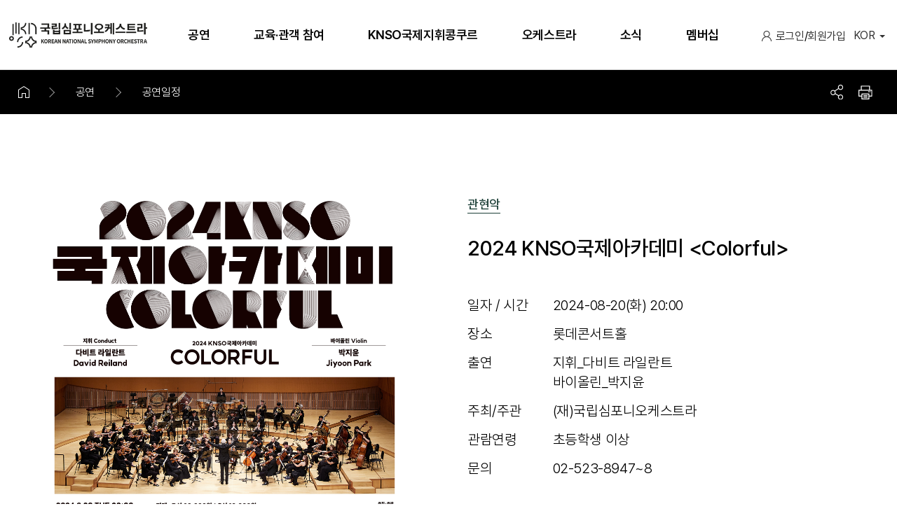

--- FILE ---
content_type: text/html;charset=UTF-8
request_url: https://www.knso.or.kr/front/M0000028/performance/detail.do?pageIndex=1&curYear=2024&curMonth=8&selectDate=&type=date&performSn=PF001647&ctgry=&searchKeyword=
body_size: 5280
content:
<!DOCTYPE html>
<html lang="ko">
<head>
<meta charset="UTF-8" />
<meta http-equiv="X-UA-Compatible" content="IE=edge" />
<meta name="viewport" content="width=device-width, initial-scale=1.0, maximum-scale=2.0, minimum-scale=1.0, user-scalable=yes" />
<meta name="application-name" content="국립심포니오케스트라" />
<meta name="description" content="클래식의 다채로운 경험 국립심포니오케스트라와 함께 하세요." />
<meta name="keywords" content="국립,심포니,오케스트라,국립심포니,심포니오케스트라,코리안심포니,교향악단,클래식" />
<meta name="format-detection" content="telephone=no, address=no, email=no, date=no" />
<meta property="og:url" content="https://www.knso.or.kr/" />
<meta property="og:type" content="website" />
<meta property="og:title" content="국립심포니오케스트라" />
<meta property="og:description" content="2024 KNSO국제아카데미 &lt;Colorful&gt;" />
<meta property="og:image" content="https://www.knso.or.kr/upload/44/20240614152412_820268608.jpg" />
<meta property="og:site_name" content="국립심포니오케스트라" />
<title>국립심포니오케스트라</title>
<link rel="canonical" href="https://www.knso.or.kr/">
<link rel="shortcut icon" type="image/x-icon" href="/resources/images/common/favicon.ico">
<link rel="stylesheet" type="text/css" href="/resources/css/jquery-ui.min.css" />
<link rel="stylesheet" type="text/css" href="/resources/css/swiper.min.css" />
<link rel="stylesheet" type="text/css" href="/resources/css/daterangepicker.css" />
<link rel="stylesheet" type="text/css" href="/resources/css/common.css" />
<link rel="stylesheet" type="text/css" href="/resources/css/sub.css" />
<!-- Google Tag Manager -->
<script>(function(w,d,s,l,i){w[l]=w[l]||[];w[l].push({'gtm.start':
new Date().getTime(),event:'gtm.js'});var f=d.getElementsByTagName(s)[0],
j=d.createElement(s),dl=l!='dataLayer'?'&l='+l:'';j.async=true;j.src=
'https://www.googletagmanager.com/gtm.js?id='+i+dl;f.parentNode.insertBefore(j,f);
})(window,document,'script','dataLayer','GTM-N53XJCS6');</script>
<!-- End Google Tag Manager -->
<script src="/resources/js/jquery-3.6.0.min.js"></script>
<script src="/resources/js/jquery-ui.min.js"></script>
<script src="/resources/js/jquery.scroltable.min.js"></script>
<script src="/resources/js/jquery.rwdImageMaps.min.js"></script>
<script src="/resources/js/swiper.min.js"></script>
<script type="text/javascript" src="/resources/js/moment.min.js"></script>
<script type="text/javascript" src="/resources/js/daterangepicker.min.js"></script>
<script src="/resources/js/common.js"></script>
<script src="/resources/js/sub.js"></script>
</head>
<body>
<!-- Google Tag Manager (noscript) -->
<noscript><iframe src="https://www.googletagmanager.com/ns.html?id=GTM-N53XJCS6"
height="0" width="0" style="display:none;visibility:hidden"></iframe></noscript>
<!-- End Google Tag Manager (noscript) -->
<div class="skipNav">
    <p><a href="#container">본문 바로가기</a></p>
</div>
<div id="wrap">
    <div class="overlayBg"></div>
	<header id="headerWrap">
		<div class="header">
			<h1 class="logo"><a href="/">국립심포니오케스트라(KOREAN NATIONAL SYMPHONY ORCHESTRA)</a></h1>
			<p class="btnMoGnb"><button type="button"><i class="top"></i><i class="mid"></i><i class="btm"></i>메뉴펼치기</button></p>
			<div class="utilWrap">
				<ul class="util">
					<li class="member"><a href="/front/M0000066/use/login.do">로그인</a>/<a href="/front/M0000067/use/join01.do">회원가입</a></li>
					<li><button type="button" title="사이트 언어 선택" class="siteBtn">KOR</button>
						<div class="langList">
							<ul>
								<li><a href="/eng/">ENG</a></li>
							</ul>
						</div>
					</li>
				</ul>
			</div>
			<nav class="gnbWrap">
				<div class="gnb">
					<h2 class="blind">주메뉴</h2>
					<ul class="util">
						<li><a href="/front/M0000066/use/login.do">로그인</a></li>
							<li><a href="/front/M0000067/use/join01.do">회원가입</a></li>
						</ul>
					<ul class="gnbList">
						<li class="gnb01 opNav"><a href=/front/M0000028/performance/list.do><span>공연</span></a>
								<div class="subMenu">
									<ul>
										<li><a href=/front/M0000028/performance/list.do><span>공연일정</span></a>
													</li>
											</ul>
								</div>
							</li>
							<li class="gnb01 opNav"><a href=><span>교육·관객 참여</span></a>
								<div class="subMenu">
									<ul>
										<li><a href=><span>전문 음악인 육성</span></a>
													<div>
															<ul>
																<li><a href="https://www.knso.or.kr/academy/" target="_blank"><span>KNSO아카데미</span></a></li>
																		<li><a href="https://www.knso.or.kr/comp_atelier" target="_blank"><span>KNSO 작곡가 아틀리에</span></a></li>
																		<li><a href="https://www.knso.or.kr/cond_workshop" target="_blank"><span>KNSO 지휘자 워크숍</span></a></li>
																		</ul>
														</div>
													</li>
											<li><a href=/front/M0000148/content/view.do><span>음악분야 재교육</span></a>
													<div>
															<ul>
																<li><a href="/front/M0000156/reEdu/list.do" ><span>영상 연출과 스코어리딩</span></a></li>
																		<li><a href="/front/M0000157/reEdu/list.do" ><span>사운드 엔지니어링</span></a></li>
																		<li><a href="/front/M0000158/reEdu/list.do" ><span>비평과 글쓰기</span></a></li>
																		</ul>
														</div>
													</li>
											<li><a href=/front/M0000058/classicFiveSenses/list.do><span>관객 참여</span></a>
													<div>
															<ul>
																<li><a href="/front/M0000058/classicFiveSenses/list.do" ><span>클래식 오감회</span></a></li>
																		</ul>
														</div>
													</li>
											</ul>
								</div>
							</li>
							<li class="gnb01 opNav"><a href=http://www.knsocompetition.or.kr/2024competition/M0000168/content/view.do?lang=ko><span>KNSO국제지휘콩쿠르</span></a>
								<div class="subMenu">
									<ul>
										<li><a href=http://www.knsocompetition.or.kr/2024competition/M0000168/content/view.do?lang=ko><span>KNSO국제지휘콩쿠르</span></a>
													<div>
															<ul>
																<li><a href="http://www.knsocompetition.or.kr/2024competition/M0000136/article/list.do" ><span>공지사항</span></a></li>
																		<li><a href="http://www.knsocompetition.or.kr/2024competition/M0000128/content/view.do" ><span>소개</span></a></li>
																		<li><a href="http://www.knsocompetition.or.kr/2024competition/M0000130/history/view.do" ><span>아카이브</span></a></li>
																		</ul>
														</div>
													</li>
											</ul>
								</div>
							</li>
							<li class="gnb01 opNav"><a href=/front/M0000043/content/view.do><span>오케스트라</span></a>
								<div class="subMenu">
									<ul>
										<li><a href=/front/M0000043/content/view.do><span>KNSO</span></a>
													<div>
															<ul>
																<li><a href="/front/M0000043/content/view.do" ><span>소개</span></a></li>
																		<li><a href="/front/M0000044/content/view.do" ><span>음악감독</span></a></li>
																		<li><a href="/front/M0000042/unit/view.do" ><span>단원</span></a></li>
																		<li><a href="/front/M0000045/content/view.do" ><span>부지휘자</span></a></li>
																		<li><a href="/front/M0000046/content/view.do" ><span>상주작곡가</span></a></li>
																		</ul>
														</div>
													</li>
											<li><a href=/front/M0000172/content/view.do><span>KNCO</span></a>
													<div>
															<ul>
																<li><a href="/front/M0000172/content/view.do" ><span>소개</span></a></li>
																		<li><a href="/front/M0000173/content/view.do" ><span>지휘자</span></a></li>
																		<li><a href="/front/M0000174/content/view.do" ><span>단원</span></a></li>
																		</ul>
														</div>
													</li>
											<li><a href=/front/M0000047/content/view.do><span>기관</span></a>
													<div>
															<ul>
																<li><a href="/front/M0000047/content/view.do" ><span>이사회</span></a></li>
																		<li><a href="/front/M0000049/content/view.do" ><span>사무국</span></a></li>
																		<li><a href="/front/M0000050/content/view.do" ><span>찾아오시는 길</span></a></li>
																		</ul>
														</div>
													</li>
											</ul>
								</div>
							</li>
							<li class="gnb01 opNav"><a href=/front/M0000034/article/list.do><span>소식</span></a>
								<div class="subMenu">
									<ul>
										<li><a href=/front/M0000034/article/list.do><span>공지사항</span></a>
													</li>
											<li><a href=/front/M0000161/content/view.do><span>음반</span></a>
													</li>
											<li><a href=/front/M0000162/content/view.do><span>MD</span></a>
													</li>
											<li><a href=/front/M0000071/article/list.do><span>문의</span></a>
													</li>
											</ul>
								</div>
							</li>
							<li class="gnb01 opNav"><a href=/front/M0000024/content/view.do><span>멤버십</span></a>
								<div class="subMenu">
									<ul>
										<li><a href=/front/M0000038/membership/content.do><span>유료회원 코내시모</span></a>
													<div>
															<ul>
																<li><a href="/front/M0000038/membership/content.do" ><span>코내시모</span></a></li>
																		<li><a href="/front/M0000167/membership/list.do" ><span>코내시모 회원 명단</span></a></li>
																		<li><a href="/front/M0000170/membership/show/list.do" ><span>티켓 신청</span></a></li>
																		</ul>
														</div>
													</li>
											<li><a href=/front/M0000039/membership/support.do><span>후원회</span></a>
													<div>
															<ul>
																<li><a href="/front/M0000039/membership/support.do" ><span>후원회</span></a></li>
																		<li><a href="/front/M0000119/content/view.do" ><span>후원자 명단</span></a></li>
																		</ul>
														</div>
													</li>
											</ul>
								</div>
							</li>
							<p class="moGnbClose"><button type="button">메뉴 닫기</button></p>
				</div>
			</nav>
		</div>
	</header>
	<main>
		<div id="container">
			<div class="guideWrap">
				<div class="locationWrap">
					<nav class="siteLocation">
						<p class="home"><a href="/">HOME</a></p>
						<ul class="locationTab">
							<li class="lkList">
										<button type="button" class="moBtn"><span class="nowTab">공연</span></button>
										<div>
											<ul>
												<li class="active"><a href="/front/M0000028/performance/list.do" >공연</a></li>
													<li ><a href="/front/M0000029/content/view.do" >교육·관객 참여</a></li>
													<li ><a href="http://www.knsocompetition.or.kr/2024competition/M0000168/content/view.do?lang=ko" >KNSO국제지휘콩쿠르</a></li>
													<li ><a href="/front/M0000043/content/view.do" >오케스트라</a></li>
													<li ><a href="/front/M0000034/article/list.do" >소식</a></li>
													<li ><a href="/front/M0000024/content/view.do" >멤버십</a></li>
													<li ><a href="/front/M0000063/content/view.do" >사이트안내</a></li>
													<li ><a href="/front/M0000118/mypage/ticket/list.do" >회원서비스</a></li>
													</ul>
										</div>
									</li>
								<li class="lkList">
										<button type="button" class="moBtn"><span class="nowTab">공연일정</span></button>
										<div>
											<ul>
												<li  class="active"><a href="/front/M0000028/performance/list.do" >공연일정</a></li>
													</ul>
										</div>
									</li>
								</ul>
					</nav>
					<ul class="subBtn">
						<li class="share"><button type="button" class="btnShare">공유</button>
							<div class="popSubBtn">
								<ul class="shareList">
									<li class="urlCopy"><a href="javascript:" onclick="fn_goShare('url')" title="새창">URL복사</a></li>
									<li class="share1"><a href="javascript:" onclick="fn_goShare('kakao');" title="새창">카카오톡</a></li>
									<li class="share2"><a href="javascript:" onclick="fn_goShare('naver')" title="새창">블로그</a></li>
								</ul>
							</div>
							<script type="text/javascript"></script>
						</li>
						<li class="print"><button type="button" class="btnPrint">회면 출력</button></li>
					</ul>
				</div>
			</div>
			<article id="contentGroup">
	<div class="content">
		<div class="scheduleWrap">
			<div class="scheduleInfo">
				<div class="poster">
					<img src="/upload/44/20240614152412_820268608.jpg" alt=/>
				</div>
				<div class="infoArea">
					<p class="label"><span>관현악</span></p>
					<h4>2024 KNSO국제아카데미 &lt;Colorful&gt;</h4>
					<ul>
						<li>
								<dl>
									<dt>일자 / 시간</dt>
									<dd>
										2024-08-20(화) 20:00<br>
										</dd>
								</dl>
							</li>
						<li>
								<dl>
									<dt>장소</dt>
									<dd>롯데콘서트홀</dd>
								</dl>
							</li>						
						<li>
								<dl>
									<dt>출연</dt>
									<dd>
										지휘_다비트 라일란트<br> 바이올린_박지윤</dd>
								</dl>
							</li>
						<li>
								<dl>
									<dt>주최/주관</dt>
									<dd>(재)국립심포니오케스트라</dd>
								</dl>
							</li>
						<li>
								<dl>
									<dt>관람연령</dt>
									<dd>초등학생 이상</dd>
								</dl>
							</li>
						<li>
								<dl>
									<dt>문의</dt>
									<dd>02-523-8947~8</dd>
								</dl>
							</li>						
						</ul>
				</div>
			</div>
			<div class="ticketInfo">
				<div class="inner">
					<ul>
						<li><span class="tit">티켓가격</span><span class="txt">R석 2만원 / S석 1만원</span></li>
						<li><span class="tit">예매처</span><span class="txt">
							롯데콘서트홀 1544-7744 인터파크 1544-1555</span></li>
					</ul>
					</div>
			</div>
			<div id="scheduleDetail" class="scheduleDetail">
				<ul class="tabBtn">
					<li><a href="#scheduleDetail01" class="tab"><span>상세정보</span></a></li>
				</ul>
				<div id="scheduleDetail01" class="tabCon">
					<h4 class="blind">상세정보</h4>
					<img alt="" src="/upload/ckeditor/1718346591058.jpg" style="height:6000px; width:1020px" /><br />
조윤제, 고래(2023) (국립심포니 위촉 세계초연)<br />
<br />
멘델스존, 바이올린 협주곡 마단조 Op. 64<br />
<br />
베토벤, 교향곡 제6번 바장조 Op. 68 &#39;전원&#39;</div>
				<div class="defaultBtn">
					<ul>
						<li><a href="javascript:void(0);" onclick="fn_list()">목록</a></li>
					</ul>
				</div>
				<form id="actform" action="list.do" method="get">
					<input type="hidden" name="pageIndex" value="1"/>
	                <input type="hidden" name="curYear" value="2024"/>
	             	<input type="hidden" name="curMonth" value="08"/>
	             	<input type="hidden" name="curDate" value=""/>
	             	<input type="hidden" name="selectDate" value=""/>
	             	<input type="hidden" name="type" value="date"/>
					<input type="hidden" name="ctgry" value=""/>
	             	<input type="hidden" name="searchKeyword" value=""/>
	             	</form>
			</div>
		</div>
		<script type="text/javascript">
			initTabMenu("scheduleDetail");
	
			// 목록 버튼 클릭
			function fn_list() {
				$('#actform').submit();
			}
		</script>
	</div>
</article></div>
	</main>
	<footer id="footerWrap">
	<div class="footer">
		<p class="fLogo"><img src="/resources/images/common/lg_foot.png" alt="국립심포니오케스트라(KOREAN NATIONAL SYMPHONY ORCHESTRA)"></p>
		<div class="footInfo">
			<div class="footUtil">
				<ul>
					<li><a href="/front/M0000063/content/view.do">이용약관</a></li>
					<li><a href="/front/M0000074/content/view.do">정보공개</a></li>
					<li><a href="/front/M0000064/content/view.do">개인정보처리방침</a></li>
					<li><a href="https://www.acrc.go.kr/" target="_blank">국민권익위원회 공익신고</a></li>
					<li><a href="https://www.clean.go.kr/" target="_blank">청렴신문고 부패방지 공익보호</a></li>
				</ul>
			</div>
			<div class="addressInfo">
				<address><span>서울특별시 서초구 남부순환로 2406 예술의전당 오페라하우스 4층</span><span><b>TEL.</b>02-523-6258</span><span><b>FAX.</b>02-523-6259</span></address>
				<p><span>사업자등록번호 : 214-82-06462</span><span>대표 : 최정숙</span></p>
				<p class="copyright">Copyright &copy; 2022 by Korean National Symphony Orchestra. All rights reserved.</p>
			</div>
			<ul class="snsList">
				<li class="sns1"><a href="https://www.instagram.com/knso_official/?igshid=MDM4ZDc5MmU%3D" target="_blank" title="새창">Instaram</a></li>
				<li class="sns2"><a href="https://www.facebook.com/KNSO1985?mibextid=LQQJ4d" target="_blank" title="새창">Facebook</a></li>
				<li class="sns3"><a href="https://www.youtube.com/user/koreansymphony" target="_blank" title="새창">Youtube</a></li>
				<li class="sns4"><a href="http://blog.naver.com/ksoblog" target="_blank" title="새창">Blog</a></li>
			</ul>
		</div>
	</div>
	</footer>
	<div class="overlayBg"></div>
</div>
<script>

	var domain = location.protocol+'//'+location.hostname+(location.port ? ':'+location.port: '');
	var addParam = "performSn=PF001647&pageIndex=1;jsessionid=9C34C53D2C0C6A241B11C10FF8500727";
	var getParam = window.location.search.replace("?", "");

	function fn_setParam(){
		var setParam = [];
		if(addParam != ""){
			setParam = setParam.concat(addParam.split("&"));
		}
		if(getParam != ""){
			setParam = setParam.concat(getParam.split("&"));
		}
		return "?" + setParam.filter(onlyUnique).join("&");
	}
	function onlyUnique(value, index, self) {
		return self.indexOf(value) === index;
	}

	function fn_goShare(type) {
		var shareurl = domain + window.location.pathname + (fn_setParam() == "?" ? "" : fn_setParam());

		if (type == 'kakao') {
			var url = "https://story.kakao.com/share?url=" + encodeURIComponent(shareurl);
			window.open(url, '_blank');
		} else if (type == 'naver') {
			var url = "https://band.us/plugin/share?body=" + encodeURIComponent(document.title + '\n') + shareurl;
			window.open(url, '_blank');
		} else if (type == 'facebook') {
			var urlFaceBook = "https://www.facebook.com/sharer.php?u=" + encodeURIComponent(shareurl);
			window.open(urlFaceBook);
		} else {
			try {
				var aux = document.createElement("input");
				aux.setAttribute("value", shareurl);
				document.body.appendChild(aux);
				aux.select();
				document.execCommand("copy");
				document.body.removeChild(aux);
				alert("주소를 복사하였습니다.");
			} catch(err) {
				alert(err);
				alert("주소복사를 지원하지 않는 브라우저 입니다.");
			}
		}
	}
</script>
</body>
</html>



--- FILE ---
content_type: text/css
request_url: https://www.knso.or.kr/resources/css/common.css
body_size: 2965
content:
@charset "utf-8";
/*
	국립심포니오케스트라 COMMON STYLE
    WRITER : Kim Cheonhyun
	Last Modify Date : 2022. 11. 10.
*/

@import url('./base.css');

::placeholder { color:inherit; }
#wrap { position:relative; width:100%; padding-top:6.25em; }

/* headerWrap */
#headerWrap { position:fixed; left:0; right:0; top:0; width:100%; background:#fff; font-family:'Pretendard'; z-index:10; }
#headerWrap.active { height:600px; }
#headerWrap:after { content:''; position:absolute; left:0; top:6.250em; width:100%; height:1px; margin-top:-1px; background:#dcdcdc; }
#headerWrap .header { position:relative; max-width:1920px; margin:0 auto; z-index:9; }
.header .logo { position:absolute; left:3.125%; top:2rem; z-index:2; font-size: 1rem; }
.header .logo a { display:block; overflow:hidden; width:12.313rem; height:2.25rem; background:url(../images/common/logo.png) center no-repeat; background-size:contain; text-indent:-999px; }
.header .utilWrap { position:absolute; right:3.541666%; top:1.125em; z-index:2; }
.header .utilWrap>.util>li { display:inline-block; position:relative; margin:0 -2px; padding:1em; vertical-align:top; }
.header .utilWrap>.util>li.member { padding-left:1.25em; background:url(../images/common/icon_member.png) left center no-repeat; }
.header .utilWrap>.util button,
.header .utilWrap>.util a { color:#333; font-weight:400; }
.header .utilWrap>.util a:hover,
.header .utilWrap>.util a:focus { text-decoration:underline; }
.header .utilWrap>.util button { position:relative; height:2em; padding-right:.875em; }
.header .utilWrap>.util button:after { content:''; position:absolute; right:0; top:50%; width:0; height:0; border-top:.25em solid #333; border-left:.25em solid transparent; border-right:.25em solid transparent; }
.header .utilWrap>.util a { display:inline-block; line-height:2.1875em; }
.header .utilWrap .langList { display:none; position:absolute; right:0; top:2.8em; width:100%; padding:.25em 1em; border-radius:2em; background:#fff; border:1px solid #777; box-sizing:border-box; }
.header .utilWrap .langList a { display:block; }
.header .btnMoGnb { display:none; width:13.88888%; height:100%;}
.header .btnMoGnb button { overflow:hidden; width:100%; height:100%; text-indent:-999px; }
.header .btnMoGnb button i { display:block; position:absolute; left:50%; top:50%; width:1.75rem; height:2px; margin-left:-.875rem; background:#000; }
.header .btnMoGnb button i.top { margin-top:-.625rem; }
.header .btnMoGnb button i.mid { margin-top:-.0625rem; }
.header .btnMoGnb button i.btm { margin-top:.625rem; }
.header .gnb .util,
.header .gnb .moGnbClose { display:none; }
.header .gnbList { display:flex; justify-content:center; margin:0 auto; }
.header .gnbList>li { position: relative; padding-right:5.20834%; }
.header .gnbList>li>a { display:inline-block; position:relative; padding-top:2.222em; padding-bottom:2.222em; text-align:center; color:#010101; line-height:1.1; font-size:1.125em; font-weight:600; }
.header .gnbList>li>a:hover,
.header .gnbList>li>a:focus,
.header .gnbList>li>a:active { text-decoration:none; }
.header .gnbList>li>a:after { content:''; display:inline-block; position:absolute; left:0; bottom:0; width:0; height:2px; background:#1c3f37; transition:0.4s; }
.header .gnbList>li.hover>a:after { left:0; width:100%; }
.header .gnbList li .subMenu { display: none; position:absolute; left: 0; width: 100%; padding:2em 0 3em; box-sizing:border-box; }
.header .gnbList li .subMenu>ul { width:100%; letter-spacing:-.05em; }
.header .gnbList li .subMenu>ul>li { vertical-align:top; white-space:nowrap; }
.header .gnbList li .subMenu>ul>li>a { display:inline-block; padding:.5em 0 0.222em; color:#14503c; font-weight:500; font-size:1.125em; }
.header .gnbList li .subMenu ul ul li { margin:5px 0; }
.header .gnbList>li .subMenu>ul>li>a:hover,
.header .gnbList>li .subMenu>ul>li>a:focus { z-index:1; position:relative; color:#14503c; font-weight:600; }
.header .gnbList>li .subMenu>ul>li>a:hover::before,
.header .gnbList>li .subMenu>ul>li>a:focus::before { content:''; position:absolute; left:0; top:22px; width:100%; height:.375rem; background:#f5e1e1; z-index:-1; }
.header .gnbList li .subMenu div ul li a { display:inline-block; padding-left:0.5em; background:url(../images/common/bu_4x1.svg) no-repeat 0 10px; letter-spacing:-0.05em; }
.header .gnbList li .subMenu div ul li a:hover,
.header .gnbList li .subMenu div ul li a:focus { font-weight:600; }

.overlayBg {position: fixed; top: 0; left: 0; width: 100%; height: 0; background-color: rgba(000,000,000,0.6); z-index:7; font-size: 0; opacity: 0;}
.overlayBg.active {height: 100%; opacity: 1; -webkit-transition:opacity 0.4s; -o-transition:opacity 0.4s; -moz-transition:opacity 0.4s; transition:opacity 0.4s;}
.header .overlayBg { display:none; }

/* footerWrap */
#footerWrap { position:relative; clear:both; padding:0 1em 4.25em 1em; background:#152f29 url(../images/common/bg_footer.png) center top repeat-x; font-family:'Pretendard'; letter-spacing:-.025em; }
.footer { position:relative; max-width:1280px; margin:0 auto; text-align:center; z-index:5; }
.footer .fLogo { display:inline-block; padding:5.3125% 2rem 2rem; background:#152f29; }
.footer .footUtil { overflow:hidden; display:inline-block; }
.footer .footUtil li { display:inline-block; position:relative; margin:0 -2px; }
.footer .footUtil li::after { content:''; position:absolute; left:0; top:50%; width:1px; height:1rem; margin-top:-.5rem; background:#4e5d54; }
.footer .footUtil li:first-child::after { display:none; }
.footer .footUtil li a { display:block; padding:.5rem .75rem; color:#d3c6b6; font-size:1.125rem; }
.footer .footUtil li a:focus { outline-offset:-3px; }
.footer .addressInfo { display:inline-block; line-height:1.5333; color:#8a887c; font-size:.9375rem; }
.footer .addressInfo span { display:inline-block; margin:0 0.375em; }
.footer .snsList { display:block; max-width:15rem; margin:0 auto; padding-top:5.3125%; background:#152f29; }
.footer .snsList li { display:inline-block; }
.footer .snsList li a { display:block; overflow:hidden; width:1.4375rem; height:1.25rem; padding:.4em; background:center no-repeat; background-size:auto 1.4375rem; text-indent:-999px; }
.footer .snsList .sns1 a { background-image:url(../images/common/icon_sns1.png); }
.footer .snsList .sns2 a { background-image:url(../images/common/icon_sns2.png); }
.footer .snsList .sns3 a { background-image:url(../images/common/icon_sns3.png); }
.footer .snsList .sns4 a { background-image:url(../images/common/icon_sns4.png); }
.footer .snsList .sns5 a { background-image:url(../images/common/icon_sns5.png); }
.footer .snsList .sns6 a { background-image:url(../images/common/icon_sns6.png); }

@media only screen and (max-width:1500px) {
	.header .logo { left:1%; }
	.header .utilWrap { right:1%; }
	.header .utilWrap>.util>li { margin:0; padding:1em 0.250em; }
	.header .utilWrap .langList { width:fit-content; }
	.header .gnbWrap { padding-left: 6%; }
}
@media only screen and (max-width:1200px) {
    html { font-size:13px; }
	body { overflow-y:auto; min-width:320px; }
	#wrap { padding-top:0; }
    /* headerWrap */
    #headerWrap:after,
	.header .utilWrap>.util>li.member,
    .header .gnbWrap { display:none; }
    #wrap #headerWrap { overflow:visible; font-size:14px; font-size:clamp(11px, 3.0555vw, 14px); }
    #headerWrap { position:sticky; background:#fff; border-bottom:1px solid #000; }
	#headerWrap.active { height: auto; border-bottom:none; background:transparent; }
    #headerWrap .header { min-height:0; height:auto !important; }
    #headerWrap:after { display:none; }
    .header .logo { position:static; padding:1.636em 5.5% 1.273em; }
    #headerWrap .header .logo a { display:block; width:11.818em; height:2.818em; }
	.header .utilWrap { top:11px; right:calc(3.5% + 40px); font-size:1.182em; }
	.header .utilWrap>.util>li { margin:0; padding:0; }
	.header .utilWrap>.util button { height:auto; padding:1em; }
	.header .utilWrap .langList { width: 100%; }
    .header .btnMoGnb { display:block; position:absolute; right:3.5%; top:0; width:38px; }
    .header .btnMoGnb button { overflow:hidden; width:100%; height:100%; }
    .header .gnbWrap { overflow-y:auto; position:fixed; right:0; top:0; width:320px; height:100%; padding-right:0; padding:0; background:#fff; z-index:15; }
    .header .gnbList { display:block; padding:0;/*66/720*/ }
    .header .gnbList>li { display:block; margin-right:0; padding:0; border-top:1px solid #ededed; }
    .header .gnbList>li:first-child { border:none; }
    #headerWrap .header .gnbList>li>a { display:block; position:relative; padding:.25em 2.273rem; text-align:left; color:#000; line-height:3.385em; font-size:1.273em; font-weight:500; }
    #headerWrap .header .gnbList>li.open>a { color:#2558ff; font-weight:600; }
    .header .gnbList>li.opNav>a:after { content:''; position:absolute; left:auto; right:5.5%; top:50%; width:.5em; height:.5em; margin-top:-.5em; border-right:2px solid #7d7d7d; border-bottom:2px solid #7d7d7d; background:none; box-sizing:border-box; transform:rotate(45deg); transition:all .4s; }
    .header .gnbList>li.opNav.open>a:after { margin-top:0; transform:rotate(225deg); }
    .header .gnbList li .subMenu { display:none; position:static; width:100%; padding:0; border-top:1px solid #eee; background:#fafafa; text-align:left; font-size:1.182em; }
    .header .gnbList li .subMenu>ul>li { display:block; margin:0; }
    .header .gnbList li .subMenu>ul>li>a { display:block; padding:1em 1.923em; }
	.header .gnbList>li .subMenu>ul>li>a:hover,
	.header .gnbList>li .subMenu>ul>li>a:focus { color:#000; font-weight:normal; }
	.header .gnbList>li .subMenu>ul>li>a:hover::before,
	.header .gnbList>li .subMenu>ul>li>a:focus::before { content:none; transition:none; }
    .header .gnbList li .subMenu div { padding:0 2.273rem; }
	.header .gnbList li .subMenu ul ul { margin-top:-.5em; }
    .header .gnbList li .subMenu ul ul li { margin:0; }
    .header .gnbList li .subMenu ul ul li a { display:block; padding:0.385em 0 0.385em 10px; background:url(../images/sub/bu_6x1.svg) no-repeat 0 50%; background-size:4px auto; color:#000; }
    .header .gnb .util { display:block; padding:0 12px; background:#1c3f37; }
    .header .gnb .util li { display:inline-block; position:relative; }
    .header .gnb .util li::after { content:''; position:absolute; left:0; top:50%; width:1px; height:0.909em; margin-top:-0.455em; background:#fff; }
    .header .gnb .util li:first-child::after { display:none; }
    .header .gnb .util li a { display:block; padding:1.2rem; color:#fff; font-size:1.091em; }
    .header .gnb .moGnbClose { display:block; position:absolute; right:0; top:0; margin:3.4% 3%; }
    .header .gnb .moGnbClose button { overflow:hidden; position:relative; width:1.5em; height:1.5em; margin-top:-.25em; font-size:1.375em; text-indent:-999px; }
    .header .gnb .moGnbClose button::before,
    .header .gnb .moGnbClose button::after { content:''; position:absolute; left:50%; top:50%; width:1em; height:2px; margin-top:-1px; margin-left:-.5em; background:#fff; margin-top:-1px; }
    .header .gnb .moGnbClose button::before { transform:rotate(45deg); }
    .header .gnb .moGnbClose button::after { transform:rotate(135deg); }
    /* footerWrap */
    #footerWrap { position:relative; clear:both; padding:3.455em 6%; }
	.footer .fLogo { margin-bottom:0.727em; padding:0; }
	.footer .fLogo img { max-width:16.000em; }
	.footer .footUtil li a { font-size:0.909em; }
	.footer .addressInfo address span:nth-of-type(1) { display:block; }
	.footer .copyright { margin-top:1em; }
}
@media only screen and (max-width:720px) {
    html { font-size:12px; }
}
@media only screen and (max-width:480px) {
    html { font-size:11px; }
}
/* 프린트 설정 */
@media print {
	#headerWrap,
	#footerWrap {display: none;}
}

#lblAreaLoding {position:fixed;top:0px;left:0px;z-index:100;width:100%;height:100%;background: rgba(49, 49, 49, 0.7) url(/resourceCms/images/common/loading.gif) center no-repeat;background-size: 110px auto;}

--- FILE ---
content_type: text/css
request_url: https://www.knso.or.kr/resources/css/sub.css
body_size: 37041
content:
@charset "utf-8";
/*
	국립심포니오케스트라 SUB STYLE
	Last Modify Date : 2022. 11. 10.
*/

/* layout */
#wrap { letter-spacing:-.025em; }
#container { overflow:hidden; }
.comingSoon { display:flex; justify-content:center; align-items:center; margin:4em auto; font-weight:500; font-size:1.500em; }

/* guideWrap */
.guideWrap { position:relative; padding:0 2%; background:#000; z-index:6; font-family:'Pretendard'; }
.locationWrap { position:relative; max-width:1280px; margin:0 auto; }
.locationWrap::after { content:''; display:block; clear:both; }
.siteLocation,
.siteLocation p.home,
.locationTab { float:left; }
.locationTab>li { position:relative; float:left; padding-left:1rem; }
.locationTab>li::after { content:''; position:absolute; left:0; top:50%; width:.625rem; height:.625rem; margin-top:-.3125rem; border-right:1px solid #909090; border-top:1px solid #909090; box-sizing:border-box; transform:rotate(45deg); }
.siteLocation p.home>a,
.locationTab>li>button,
.locationWrap .subBtn>li>button { height:3.9375rem; color:#fff; font-weight:300; letter-spacing:-.025em; }
.siteLocation p.home a { display:block; overflow:hidden; width:2.5rem; background:url(../images/sub/icon_home.png) left center no-repeat; background-size:auto; text-indent:-999px; }
.locationTab>li>button { position:relative; min-width:4.75rem; padding:0 1.625em 0 1.625em; box-sizing:border-box; font-weight:300; }
.locationTab>li div { display:none; position:absolute; left:1rem; top:3.9375rem; min-width:calc(100% - 1rem); background:#fff; z-index:5; }
.locationTab>li div ul { padding:.5em; border:1px solid #d3d3d3; box-sizing:border-box; }
.locationTab>li div ul li { margin:.5em 0; }
.locationTab>li div ul li a { display:block; white-space:nowrap; }
.locationWrap .subBtn { float:right; }
.locationWrap .subBtn>li { display:inline-block; position:relative; margin:0 3px; }
.locationWrap .subBtn>li>button { overflow:hidden; position:relative; width:2rem; background:center no-repeat; text-indent:-999px; z-index:10; }
.locationWrap .share button.btnShare { background-image:url(../images/sub/icon_share.png); }
.locationWrap .print button.btnPrint { background-image:url(../images/sub/icon_print.png); }
.locationWrap .subBtn>li.active>button:after { content:''; position:absolute; left:50%; bottom:.2em; width:13px; height:6px; margin:0 0 0 -6px; background:url('../images/sub/arrow_share.jpg') center bottom no-repeat; }
.locationWrap .subBtn div.popSubBtn { display:none; position:absolute; right:0; top:3.9375rem; padding:.875em; background:#fff; border:1px solid #c6c6c6; border-radius:3px; box-sizing:border-box; text-align:center; z-index:20; }
.locationWrap .subBtn div.popSubBtn p.tit { color:#313131; font-size:.875em; }
.locationWrap .subBtn div.popSubBtn p.img { text-align:center; display:inline-block; margin:18px; background:#fff; box-sizing:border-box; box-shadow:2px 2px 7px rgba(43,43,43,.43); }
.locationWrap .subBtn div.popSubBtn p.img img { min-width:90px; }
.locationWrap .subBtn div.popSubBtn ul.popBtn li { display:inline-block; }
.locationWrap .subBtn div.popSubBtn ul.popBtn li button { min-width:6.42857em; height:2.42857em; padding:0 .5em; background:#505769; border-radius:3px; box-sizing:border-box; color:#fff; font-size:.875em; font-weight:300; }
.locationWrap .subBtn div.popSubBtn ul.popBtn li button.saveBtn { background:#2558ff; }
.locationWrap .subBtn div.popSubBtn .shareList { display:-ms-flexbox; display:flex; text-align:left; }
.locationWrap .subBtn div.popSubBtn .shareList li { vertical-align:top; }
.locationWrap .subBtn div.popSubBtn .shareList li a { display:block; padding:3em .5em 0; background:center top no-repeat; background-size:2.833333em auto; color:#222; font-size:12px; white-space:nowrap; }
.locationWrap .subBtn div.popSubBtn .shareList li.urlCopy a { background-image:url('../images/sub/icon_urlcopy.png'); }
.locationWrap .subBtn div.popSubBtn .shareList li.share1 a { background-image:url('../images/sub/icon_share1.png'); }
.locationWrap .subBtn div.popSubBtn .shareList li.share2 a { background-image:url('../images/sub/icon_share2.png'); }
.locationWrap .subBtn div.popSubBtn p.btnClose { position:absolute; top:0; right:0; padding:1.375em .875em; }
.locationWrap .subBtn div.popSubBtn p.btnClose button { overflow:hidden; width:1em; height:1em; background:url(../images/sub/btn_close.png) center no-repeat; vertical-align:top; font-size:.875em; text-indent:-999px; }
#contentGroup { margin:3em auto 0; font-family:"Pretendard", "Noto Sans KR"; }
#contentGroup .pageTit { margin:2.629em 0 2.813rem; text-align:center; color:#000; font-size:2.1875rem; }
#contentGroup  br {font-family: 'Dotum'; }
.content { position:relative; margin-bottom:6%; margin-bottom:max(7.8125vw, 6em); padding:0 5%; }
.content:after { content:''; display:block; clear:both; }
.content p.topTxt { max-width:1110px; margin:2.66666em auto; padding:1em; background:#ededed; box-sizing:border-box; text-align:center; font-weight:300; word-break:keep-all; }
.content p.lowTxt { font-size:.875em; }
.content p.topInfoTxt { margin:1em; text-align:center; color:#444; font-weight:300; word-break:keep-all; }
.content p.topInfoTxt i { display:block; padding:2.8181818em 0 .5em; background:url(../images/sub/icon_complete.png) center top no-repeat; background-size:2.6em; color:#2262e1; font-size:1.375em; font-family:'GmarketSansMedium'; }
.content p.topInfoTxt a { color:#000; font-weight:500; }
.content .boardImage { text-align:center; }
.contentLayout { max-width:1200px; margin:0 auto; }

/* content Style */
.titType1 { margin-top:2.182em; margin-bottom:1rem; font-weight:500; font-size:1.375em; }
.tType2 { margin-top:3em; margin-bottom:1em; color:#143228; font-weight:800; font-size:1.375em; }
.conTxt { word-break:keep-all; letter-spacing:-.04em; line-height:1.5; font-size:1.0625em; font-weight:300; }
.conTxt.bold { margin-top:3.333em; font-weight:400; text-align:center; font-size:1.125em; }
.conTxt2 { line-height:1.5; letter-spacing:-0.03em; }
.conTxt2 b { font-weight:500; }
.fontR { color:#fe3939; font-weight:600; }
.listStyle>li { position:relative; margin:0.5em 0; padding-left:0.556em; line-height:1.3; }
.listStyle>li::before { content:'·'; position:absolute; top:0; left:0; }
.listStyle ul { margin-top:0.5rem; }
.listStyle2>li { margin:0.235em 0; font-weight:500; font-size:1.063em; }
ul.noneBefore[class*="listStyle"]>li { padding-left:0; }
ul.noneBefore[class*="listStyle"]>li::before { content:none; }
.listStyle li a { display:inline-block; }
.listStyle li a span.down { display:inline-block; padding-right:1.5rem; background:url(../images/sub/icon_download.png) no-repeat right 0 top 0.25rem; background-size:1rem auto; }
.listStyle li a:hover span.down,
.listStyle li a:focus span.down { text-decoration:underline; }
.listStyle3 { color: #1C3F37; font-size:1.063em; }
.listStyle3 > li { position: relative; margin:0.25rem 0; padding-left: 1rem; }
.listStyle3 > li::before { content:'※'; position: absolute; top: 0; left: 0; }
.counterList { counter-reset:section; line-height:1.4; }
.counterList>li { position:relative; margin:0.5em 0; padding-left:1.8em; font-weight:300; }
.counterList>li::before { counter-increment:section; content:counter(section)"."; position:absolute; top:0; left:0; min-width:1.500em; text-align:right; }
.conTable { table-layout:fixed; width:100%; margin:1rem 0; border-top:2px solid #15312a; line-height:1.4; }
.conTable th,
.conTable td { color:#14503c; text-align:center; vertical-align:middle; font-weight:500; font-size:1.063em; }
.conTable tbody tr th:first-child { border-left:none; }
.conTable tbody th:first-child { border-right:1px solid #e7eae9; }
.conTable thead th { padding:1rem; background-color:#f3f6f5; font-size:1.125em; }
.conTable tbody th { background-color:#f3f6f5; text-align:center; }
.conTable td { padding:0.875rem; border-bottom:1px solid #e7eae9; border-left:1px solid #e7eae9; }
.conTable td .red { font-weight:500; color:#ff002a; }
.conTable.tdLeft td { text-align:left; }
.conTable td a.lk { overflow:hidden; display:inline-block; max-width:100%; border-bottom:1px solid #000; text-overflow:ellipsis; white-space:nowrap; font-weight:500; }
.tableDrag { display:none; }
.tblUnit { text-align:right; }
.tblGuide { position:relative; padding-left:0.875em; color:#b42826; }
.tblGuide.black { color:#000; font-weight:400; }
.tblGuide b { font-weight:600; }
.tblGuide::before { content:'※'; position:absolute; top:0; left:0; }

/* selectbox */
.selectbox { position:relative; min-width:7.53333em; background:#fff; border:1px solid #000; border-radius:5px; color:#000; font-size:.9375em; -webkit-transition:border-color ease-in-out .15s, -webkit-box-shadow ease-in-out .15s; -o-transition:border-color ease-in-out .15s, box-shadow ease-in-out .15s; transition:border-color ease-in-out .15s, box-shadow ease-in-out .15s; z-index:1; }
.sheetBox .btnArea .dateInput input { padding:0 .5em; background:url(../images/sub/icon_calendar.png) 90% center no-repeat; border:1px solid #dbdbdb; border-radius:3px; }
.selectbox:after { content:''; position:absolute; right:1.5rem; top:50%; width:0; height:0; margin-top:-2px; border-width:5px 4px 0; border-style:solid; border-color:#000 transparent; }
.selectbox.focus { border-color:#66afe9; -webkit-box-shadow:inset 0 1px 1px rgba(0,0,0,.075), 0 0 8px rgba(102, 175, 233, .6); box-shadow:inset 0 1px 1px rgba(0,0,0,.075), 0 0 8px rgba(102, 175, 233, .6); }
.selectbox.focus:after { transform:rotate(180deg); }
.selectbox label,
.selectbox select { width:100%; box-sizing:border-box; white-space:nowrap; }
.selectbox label { overflow:hidden; position:absolute; top:0; left:0; padding-right:2em; box-sizing:border-box; text-align:left; z-index:-1; text-indent:.58em; white-space:nowrap; text-overflow:ellipsis; }
.selectbox select { height:auto; line-height:normal; font-family:inherit; border:0; opacity:0; -webkit-appearance:none; -moz-appearance:none; appearance:none; }

/* tabmenu */
.tabNav { max-width:1200px; margin:0 auto 3.625em; padding:0 6%; }
.content .tabNav { padding:0; }
.tabNav p { display:none; }
.tabNav p button { position:relative; width:100%; padding:.75em 0; border-top:1px solid #1c3f37; border-bottom:1px solid #1c3f37; color:#1c3f37; text-align:left; font-weight:700; font-size:1.25em; }
.tabNav p button:after { content:''; position:absolute; right:.25em; top:50%; width:.625em; height:.625em; margin-top:-.4em; border-right:1px solid #1c3f37; border-bottom:1px solid #1c3f37; box-sizing:border-box; transform:rotate(45deg); transition:all .4s; }
.tabNav p button.active:after { transform:rotate(225deg); }
.tabNav { background:#fff; }
.tabNav .tabList ul { display:flex; justify-content:center; }
.tabNav .tabList ul li { flex-grow:1; }
.tabNav .tabList ul li a { display:block; margin-left:-1px; padding:1.294em 0; border:1px solid #1c3f37; color:#1c3f37; text-align:center; font-size:1.063em; }
.tabNav .tabList ul li:first-child a { border-top-left-radius:0.588em; }
.tabNav .tabList ul li:first-child a { border-bottom-left-radius:0.588em; }
.tabNav .tabList ul li:last-child a { border-top-right-radius:0.588em; }
.tabNav .tabList ul li:last-child a { border-bottom-right-radius:0.588em; }
.tabNav .tabList ul li.active a,
.tabNav .tabList ul li a:hover,
.tabNav .tabList ul li a:focus { background:#1c3f37; color:#ecc4c4; font-weight:600; transition:0.4s; }
.tabNav + .tabNav ul { display:flex; justify-content:center; }
.tabNav + .tabNav ul li { position:relative; padding:0 1.375rem; }
.tabNav + .tabNav ul li::after { content:''; position:absolute; right:0; top:0; width:1px; height:.875rem; margin-top:0.250em; background:#e5e5e5; }
.tabNav + .tabNav ul li:last-child { padding-right:0; }
.tabNav + .tabNav ul li:last-child::after { display:none; }
.tabNav + .tabNav ul li a { display:block; padding-bottom:1px; line-height:1.5rem; color:#666; font-size:1.0625rem; font-weight:300; }
.tabNav + .tabNav ul li.active a { border-bottom:1px solid #000; color:#000; font-weight:800; }
@media only screen and (max-width:1080px) {
    #wrap { padding-top:0;}
	#contentGroup .pageTit { margin:2.545rem 0 3rem; font-size:1.636em; }
	.tType2 { margin-bottom:0.571em; font-size:1.273rem; }
	
	.tabNav { margin-bottom:2.273em; }
    .tabNav p { display:block; }
    .tabNav .tabList { display:none; border-left:1px solid #dcdcdc; border-right:1px solid #dcdc; }
	.tabList:before,
	.tabList:after,
	.tabNav .tabList ul li:after { content:none; }
    .tabNav .tabList ul,
    .tabNav .tabList ul li { display:block; text-align:left; }
    .tabNav .tabList ul li { padding:0; border-bottom:1px solid #dcdcdc; }
    .tabNav .tabList ul li a { margin-top:0; padding:1em; border:none; color:#000; text-align:left; font-weight:500; font-size:1.091em; }
	.tabNav .tabList ul li:first-child a,
	.tabNav .tabList ul li:first-child a,
	.tabNav .tabList ul li:last-child a,
	.tabNav .tabList ul li:last-child a { border-radius:0; }
    .tabNav .tabList ul li.active a { background:#1c3f37; color:#ecc4c4; font-weight:700; }
    .tabNav .tabList ul li.active a:after { display:none; }
}
@media only screen and (max-width:720px) {
    /* layout */
    #headerWrap .header { border:none; }
    .header .btnMoHead { padding-right:0; }
    .guideWrap { padding:0; }
    .siteLocation { float:none;}
    .siteLocation p.home,
    .locationWrap p.btnPrint { display:none; }
    .siteLocation .locationTab { float:none; }
    .locationTab>li { float:none; padding:0; }
    .locationTab>li::after { display:none; }
    .locationTab>li { display:block; background:#f8f8f8; border-bottom:1px solid #dcdcdc; }
    .locationTab>li:first-child { background:#000; border:none; }
    .locationTab>li>button { position:relative; width:100%; height:40px; padding:0 5%; border:none; text-align:left; color:#000; font-size:1.182em; font-weight:400; }
    .locationTab>li:first-child button { color:#fff; }
    .locationTab>li>button::before,
    .locationTab>li>button::after { content:''; position:absolute; top:50%; background:#000; transition:all .4s; }
    .locationTab>li:first-child>button::before { display:none; }
    .locationTab>li:first-child>button::after { right:6rem; width:.875rem; height:.875rem; margin-top:-.625rem; background:transparent; border-bottom:2px solid #fff; border-right:2px solid #fff; box-sizing:border-box; transform:rotate(45deg); }
    .locationTab>li:first-child>button.active::after { margin-top:-.291rem; transform:rotate(225deg); }
    .locationTab>li>button::before { right:5%; width:12px; height:2px; margin-top:-1px; }
    .locationTab>li>button::after { right:calc(5% + 5px); width:2px; height:12px; margin-top:-6px; }
    .locationTab>li>button.active::after { transform:rotate(270deg); }
    .locationTab>li div { position:static; border-left:none; font-size:1.091em; }
    .locationTab>li div ul { border-left:none; border-right:none; border-bottom:none; }
    .locationTab>li div ul li { margin:0; }
    .locationTab>li div ul a { margin:0; padding:0.667em 4%; }
    .locationWrap .subBtn>li { display:none; margin:0; }
    .locationWrap .subBtn .share { display:block; position:absolute; right:0; top:0; width:4.625rem; height:40px; background-position:center; }
    .locationWrap .subBtn>li>button { width:100%; height:100%; }
    .locationWrap .subBtn .share>button { background-color:#1c3f37; background-image:url("data:image/svg+xml,%3Csvg xmlns='http://www.w3.org/2000/svg' viewBox='0 0 30 30'%3E%3Ccircle fill='%23fff' cx='10.92' cy='14.73' r='2.5'/%3E%3Ccircle fill='%23fff' cx='18.56' cy='8.13' r='2.5'/%3E%3Ccircle fill='%23fff' cx='18.43' cy='21.35' r='2.5'/%3E%3Cline fill='none' stroke='%23fff' stroke-miterlimit='10' x1='18.56' y1='8.13' x2='10.92' y2='14.73'/%3E%3Cline fill='none' stroke='%23fff' stroke-miterlimit='10' x1='18.43' y1='21.35' x2='10.92' y2='14.73'/%3E%3C/svg%3E"); background-size:2.727em auto;  }
    .locationWrap .subBtn .share>button:after { display:none; }
    .locationWrap .subBtn .share div.popSubBtn { right:0; top:40px; min-width:10em; }
}

/* boardStyle */
.boardStyle { max-width:1202px; margin:0 auto; }
/* Board Search */
.boardSearch { display:flex; justify-content:space-between; align-items:center; margin:2.5rem 0; letter-spacing:-.025em; color:#000; font-family:'Pretendard'; }
.boardSearch.rightPosition { justify-content:flex-end; }
.boardSearch input,
.boardSearch select { color:#000; font-size:1.0625rem; font-family:'Pretendard'; font-weight:300; }
.boardSearch dl,
.boardSearch ul { display:flex; align-items:center; }
.boardSearch dl dt { margin-right:1em; font-size:1.125rem; font-weight:600; }
.boardSearch ul li.arrowIcon { padding:0 .5rem; }
.boardSearch ul li.pcNone { display:none; }
.boardSearch .selectbox { position:relative; width:7.2em; height:3.125rem; border-radius:1.7em; }
.rightPosition .selectbox { margin-right:1em; }
.boardSearch .selectbox label { line-height:3.125rem; text-indent:1em; }
.boardSearch .selectbox select { width:100%; height:3.125rem; padding:0 .5em; }
.boardSearch .dateLine input { width:10rem; padding:0 1rem; height:3.125rem; background:url(../images/sub/icon_calendar.png) 90% center no-repeat; background-size:1.353em auto; border:1px solid #000; border-radius:1.5rem; }
.boardSearch .boardSearchText { overflow:hidden; position:relative; width:30.625%; padding-right:2.5rem; border-bottom:1px solid #000; box-sizing:border-box; }
.boardSearchText input.inputTxt { width:100%; height:2.625rem; border-right:1px solid; border:0; box-sizing:border-box; vertical-align:top; color:#555; text-indent:.5em; }
.boardSearchText button { position:absolute; right:0; top:50%; width:2rem; height:1.5625rem; margin-top:-.78125rem; background:url(../images/sub/btn_search.png) center no-repeat; background-size:contain; text-indent:-9999px; }
.boardSearch .boardTab { flex-grow:1; }
.boardTab { overflow:hidden; margin:2.5rem 0; }
.boardTab ul { margin-left:-1.125rem; }
.boardTab ul li { display:inline-block; position:relative; padding:0 1.125rem; vertical-align:middle; }
.boardTab ul li::after { content:''; position:absolute; left:-2px; top:50%; width:1px; height:.875rem; margin-top:-.4375rem; background:#e5e5e5; }
.boardTab ul li a,
.boardTab ul li button { position:relative; display:inline-block; width:auto; height:1.625rem; line-height:1.625rem; text-align:center; color:#666; font-size:1.0625rem; font-weight:300; letter-spacing:-.025em; font-family:'Pretendard'; }
.boardTab ul li.active a,
.boardTab ul li.active button { color:#000; font-weight:600; }
.boardTab ul li.active a::after,
.boardTab ul li.active button::after { content:''; position:absolute; left:0; bottom:0; width:100%; height:1px; background:#000; }
.boardInfo { display:flex; justify-content:space-between; margin-bottom:2.34375%; }
.boardInfo p { font-size:1.125rem; font-weight:300; }
.boardInfo p strong { font-weight:500; }
.boardInfo ul { display:flex; justify-content:space-between; }
.boardInfo li { position:relative; padding:0 1.375rem; }
.boardInfo li::after { content:''; position:absolute; right:0; top:0; width:1px; height:.875rem; margin-top:0.250em; background:#e5e5e5; }
.boardInfo li:last-child { padding-right:0; }
.boardInfo li:last-child::after { display:none; }
.boardInfo li button,
.boardInfo li a { display:block; padding-bottom:1px; line-height:1.5rem; color:#666; font-size:1.0625rem; font-weight:300; }
.boardInfo li.active button,
.boardInfo li.active a { border-bottom:1px solid #000; color:#000; font-weight:800; }
@media only screen and (max-width:720px) {
    .boardSearch { flex-wrap:wrap; }
    .boardSearch dl { flex-grow:1; display:block; width:50%; }
    .boardSearch ul { display:block; width:100%; }
    .boardSearch .selectbox,
    .boardSearch .dateLine input { width:100%; box-sizing:border-box; border-radius:0; }
    .boardSearch .dateLine input { border-left-width:0; }
    .boardSearch dl dt,
    .boardSearch ul li.arrowIcon,
    .boardSearch ul li.moNone { display:none; }
    .boardSearch ul li.pcNone {  display:block; }
    .boardSearch .boardSearchText { width:100%; margin-top:-1px; padding-right:3rem; border:1px solid; }
    .boardSearch .selectbox,
    .boardSearch .dateLine input,
    .boardSearch .boardSearchText { border-color:#cacaca; }
    .boardSearchText input.inputTxt { height:3.125rem; }
    .boardSearchText button { right:.5rem; }
    .rightPosition .selectbox { margin:0; }
    .rightPosition .selectbox { width:30%; height:auto; }
    .rightPosition .boardSearchText { width:70%; margin:0 0 0 -1px; }
    /*.boardInfo { display:none; }*/
	.boardInfo p { display:none; }
	.boardStyle .boardInfo ul { flex-wrap:wrap; justify-content:flex-start; }
	.boardStyle .boardInfo ul li { margin:0.273em 0; }
}
@media only screen and (max-width:480px) {
    .boardSearch dl.selectLine { width:40%; }
    .boardSearch dl.inputLine { width:60%; }
    .boardSearch .dateLine input { background-position:right 0.824em top 50%; }
}

/* Board List */
.boardList,
.choiceBoardList { width:100%; margin-bottom:1.875em; table-layout:fixed; text-align:center; color:#525252; }
.boardList table { table-layout:fixed; width:100%; }
.boardList thead { border-top:1px solid #000; }
.boardList tbody tr { border-bottom:1px solid #ededed; }
.boardList thead th { padding:1.25rem 1rem; line-height:1.5625rem; background:#fafafa; text-align:center; color:#000; font-weight:500; }
.boardList td { height:3.5rem; padding:0 1rem; line-height:1.5em; vertical-align:middle; color:#474747; font-size:.9375rem; font-weight:300; }
.boardList .year,
.boardList .quarter { width:3em; }
.boardList .num { width:4em; }
.boardList .num span { display:inline-block; background:#1c3f37; padding:0 .625rem; border-radius:1rem; line-height:1.625rem; color:#ecc4c4; font-size:1rem; font-weight:500; }
.boardList .thumbnail,
.boardList .category,
.boardList .cellBtn { color:#000; width:6em; }
.boardList .business2 { width:10em; }
.boardList .subject,
.boardList .company { width:auto; }
.boardList .writer,
.boardList .date,
.boardList .tel { width:6em; }
.boardList .business { width:12em; }
.boardList .hits,
.boardList .file { width:5em; }
.boardList .datetodate { width:12em; }
.boardList .state { position:relative; width:4em; font-weight:500; }
.boardList .add { width:8em; }
.boardList td.subject,
.boardList td.company { text-align:left; }
.boardList td.subject a { display:block; overflow:hidden; white-space:nowrap; text-overflow:ellipsis; color:#000; font-weight:500; }
.boardList td.subject a em { color:#d0440c; }
.boardList td.subject a i { display:inline-block; vertical-align:top; }
.boardList td.subject a i.notice { width:2.5em; background:#48464c; border:1px solid #c6c6c6; text-align:center; color:#fff; border-radius:3px; }
.boardList td.subject a i.secret { overflow:hidden; width:1em; background:url(../images/sub/ico_lock.gif) center no-repeat; text-indent:-999px; }
.boardList td.subject a i.new { margin-right:3px; color:#ed2100; font-style:normal; font-weight:500; font-size:10px; }
.boardList td.subject i.reply { position:relative; margin-left:1.333em; margin-right:.5em; padding:0 0.583em; border:1px solid #b5b8bc; background:#f6f7f9; color:#3f3f3f; font-style:normal; font-size:12px; }
.boardList td.subject i.reply:before { content:''; position:absolute; top:0; left:-1.333em; width:1.125em; height:100%; background:url(../images/sub/icon_reply.png) left top no-repeat; background-size:14px auto; }
.boardList .add span { display:inline-block; height:23px; vertical-align:middle; }
.boardList .add span.on { overflow:hidden; width:22px; height:23px; background:url(../images/sub/icon_file_add.png) center no-repeat; vertical-align:middle; text-indent:-9999px; }
.boardList .file span { display:inline-block; overflow:hidden; width:23px; height:23px; background-position:center; background-repeat:no-repeat; vertical-align:middle; text-indent:-9999px; }
.boardList .file span.hwp { background-image:url(../images/sub/icon_file_hwp.jpg); }
.boardList .file span.zip { background-image:url(../images/sub/icon_file_zip.jpg); }
.boardList .file span.jpg { background-image:url(../images/sub/icon_file_jpg.jpg); }
.boardList .file span.gif { background-image:url(../images/sub/icon_file_gif.jpg); }
.boardList .file span.doc { background-image:url(../images/sub/icon_file_doc.jpg); }
.boardList .file span.xlsx { background-image:url(../images/sub/icon_file_xlsx.jpg); }
.boardList .file span.ppt { background-image:url(../images/sub/icon_file_ppt.jpg); }
.boardList .file span.pdf { background-image:url(../images/sub/icon_file_pdf.jpg); }
.boardList .file span.etc { background-image:url(../images/sub/icon_file_etc.jpg); }
.boardList span[class*="qItem"] { display:inline-block; min-width:4.667em; padding:0.200em 0.667em; border-radius:2em; color:#fff; box-sizing:border-box; }
.boardList span.qItem1 { background:#888; }
.boardList span.qItem2 { background:#1c3f37; }
.noData { padding:2em; border-bottom:1px solid #ededed; text-align:center; font-size:1.125em; font-weight:500; }

/* calendarWrap */
.calendarWrap .calendarTop { display:flex; justify-content:space-between; margin-bottom:4.375em; }
.calendarWrap .calendarTop h4,
.calendarWrap .calendarTop #calendarTitle { display: inline-block; border: none; font-weight:800; font-size:2.1875rem; }
.calendarWrap .calendarTop #calendarTitle:hover,
.calendarWrap .calendarTop #calendarTitle:focus { text-decoration:underline; }
.calendarWrap .calendarTop ul { display:flex; margin-top:0.625em; margin-right:1.25em; }
.calendarWrap .calendarTop ul li { display:inline-block; }
.calendarWrap .calendarTop .dateControl button { overflow:hidden; width:35px; height:35px; background:center no-repeat; background-size:auto 1.250em; text-indent:-999px; }
.calendarWrap .calendarTop button.prev { background-image:url("data:image/svg+xml,%3Csvg xmlns='http://www.w3.org/2000/svg' viewBox='0 0 12 20'%3E%3Cpath fill='none' stroke='%23999' stroke-width='3' d='m 12,0 l -10,10 l 10,10'/%3E%3C/svg%3E");}
.calendarWrap .calendarTop button.next { background-image:url("data:image/svg+xml,%3Csvg xmlns='http://www.w3.org/2000/svg' viewBox='0 0 12 20'%3E%3Cpath fill='none' stroke='%23999' stroke-width='3' d='m 0,0 l 10,10 l -10,10'/%3E%3C/svg%3E");}
.calendarWrap .calendarTop button.prev:hover,
.calendarWrap .calendarTop button.prev:focus { background-image:url("data:image/svg+xml,%3Csvg xmlns='http://www.w3.org/2000/svg' viewBox='0 0 12 20'%3E%3Cpath fill='none' stroke='%23000' stroke-width='3' d='m 12,0 l -10,10 l 10,10'/%3E%3C/svg%3E");}
.calendarWrap .calendarTop button.next:hover,
.calendarWrap .calendarTop button.next:focus { background-image:url("data:image/svg+xml,%3Csvg xmlns='http://www.w3.org/2000/svg' viewBox='0 0 12 20'%3E%3Cpath fill='none' stroke='%23000' stroke-width='3' d='m 0,0 l 10,10 l -10,10'/%3E%3C/svg%3E");}
.calendarWrap table { width:100%; margin-left:-1.25rem; table-layout:fixed; text-align:center; vertical-align:middle; }
.calendarWrap table th,
.calendarWrap table td { padding:.56255rem; }
.calendarWrap table th { color:#a5a5a5; font-weight:400; }
.calendarWrap table thead th:nth-child(1) { color:#ff2d2d; }
.calendarWrap table span { display:inline-block; width:2.875rem; height:2.875rem; line-height:2.875rem; font-size:1.375rem; font-weight:500; border-radius:50%; box-sizing:border-box; vertical-align:middle; font-family:'Pretendard'; }
.calendarWrap table span { color:#777; }
.calendarWrap table a,
.calendarWrap table button { color:#000; }
.calendarWrap table span.select,
.calendarWrap table a.select,
.calendarWrap table button.select { background:#1c3f37; color:#ecc4c4; }
.calendarWrap table .curDate,
.calendarWrap table a,
.calendarWrap table button { display:inline-block; width:2.875rem; height:2.875rem; border-radius:50%; box-sizing:border-box; vertical-align:middle; line-height:2.875rem; font-size:1.375rem; font-weight:500; font-family:'Pretendard'; }
.calendarWrap table .curDate { border:2px solid #1c3f37; color:#000; font-weight:700; }
.calendarWrap table a,
.calendarWrap table button { background:#1c3f37; color:#ecc4c4; }
.calendarWrap table button.regular { background:#ecc4c4; color:#1c3f37; }

/* galleryWrap */
.galleryWrap { overflow:hidden; position:relative; margin:4.25rem 0; }
.galleryWrap h4 { margin-bottom:1em; line-height:1; color:#000; font-size:1.6875rem; }
.galleryList { display:flex; flex-wrap:wrap; }
.galleryList li { display:inline-block; width:24%; margin:0 0.5% 1.625em; box-sizing:border-box; }
.galleryList a { display:block; color:#000; word-break:keep-all; }
.galleryList a span { display:block; }
.galleryList a .imgArea { overflow:hidden; position:relative; padding-top:100%; background:#b8b8b8 url(../images/sub/bg_noimg.png) center no-repeat; background-size:34% auto; }
.galleryList a .imgArea img { position:absolute; left:50%; top:50%; width:100%; min-height:100%; transform:translate(-50%, -50%); }
.galleryList a span.txtArea { padding:1.125em .5em; text-align:center; }
.galleryList a span.txtArea i.category { display:inline-block; border-bottom:1px solid; line-height:1.625rem; font-weight:500; }
.galleryList a span.txtArea strong { overflow:hidden; display:block; margin-bottom:0.444em; line-height:1.3; font-size:1.125em; font-weight:500; text-overflow:ellipsis; white-space:nowrap; }
.galleryList a span.txtArea i.date { display:block; margin-bottom:.5rem; color:#686868; font-size:1.0625rem; font-weight:300; }
.galleryList a span.txtArea i.place { display:block; font-size:1.0625rem; font-weight:300; }
.galleryList a span.txtArea b { display:inline-block; margin-right:0.429em; padding:0.214em 0.857em; border-radius:2em; background:#1c3f37; color:#fff; font-weight:500; font-size:14px; }
.galleryList a span.txtArea b.regular { background:#ecc4c4; color:#1c3f37; }


/* 공연일정 */
.performStyle { max-width:1200px; margin:0 auto; }
.performStyle .boardSearch .selectbox,
.performStyle .boardSearch .dateLine input { width:initial; width:min(11.500em, 15.3333vw); box-sizing:border-box; }
.performStyle .boardTab { margin:2.5rem 0 4.125em; }
.performStyle .performGenre,
.performStyle .performDate { position:relative; }
.performStyle .galleryList { display:flex; }
.performStyle .galleryList li { flex-grow:0; flex-shrink:1; width:25%; margin:0 0 4.500em; padding:0 .5rem; }
.performStyle .galleryList a span.img { overflow:hidden; position:relative; padding-top:100%; background:#b8b8b8 url(../images/sub/bg_noimg.png) center no-repeat; background-size:34% auto; }
.performStyle .galleryList a span.img img { position:absolute; left:50%; top:50%; width:100%; min-height:100%; transform:translate(-50%, -50%); }
.performStyle .galleryList a:hover span.img img,
.performStyle .galleryList a:focus span.img img { transform:translate(-50%, -50%) scale(1.1); transition:0.5s; }
.performStyle .galleryList a span.txtArea { text-align:left; }
.performStyle .galleryList a span.txtArea .tit { display:block; overflow:hidden; margin:1em 0 .9em; line-height:1; font-size:1.5em; font-weight:500; white-space:nowrap; text-overflow:ellipsis; }
.performStyle .galleryList a span.txtArea .tit:hover,
.performStyle .galleryList a span.txtArea .tit:focus { text-decoration:underline; }
.performStyle .galleryList a span.txtArea i.date { margin-bottom:0; }
.performStyle .galleryList .ticketBtn { overflow:hidden; display:block; max-width:11.25rem; width:100%; margin-top:0.5em; padding:1rem; border-radius:2rem; background:#1c3f37; color:#ecc4c4; box-sizing:border-box; text-align:center; line-height:1.375rem; font-weight:700; font-size:1.125em; }
.performStyle p.btnMore { position:absolute; right:0; top:0; font-size:1.25rem; font-weight:500; }
.performStyle p.btnMore:hover,
.performStyle p.btnMore:focus { text-decoration:underline; }
.performStyle p.btnMore a::before { content:'+'; display:inline-block; margin-right:.25rem; }
.performStyle .btnListMore { margin-top:1em; text-align:center; }
.performStyle .btnListMore button { padding:1em; color:#000; font-size:1.0625rem; font-weight:300; }
.performStyle .btnListMore button::before { content:'+'; display:inline-block; margin-right:.25rem; }
.performStyle .listItem { display:flex; align-items:center; justify-content:space-between; margin-bottom:2.125em; }
.performStyle .listItem .total { font-size:1.125em; }
.performStyle .performTab { display:flex; }
.performStyle .performTab li { margin:0 2px;}
.performStyle .performTab li a { display:block; padding:.5em 1.25em; background:#fff; line-height:1.5; border-radius:2em; color:#686868; }
.performStyle .performTab li.active a,
.performStyle .performTab li a:hover,
.performStyle .performTab li a:focus { background:#1c3f37; color:#ecc4c4; font-weight:700; transition:background 0.4s; }
.performStyle .performDate { display:flex; justify-content:space-between; }
.performStyle .performDate .galleryWrap { width:48.3334%; margin:0; }
.performStyle .performDate .dateGallery { width:47.5%; padding-right:4.1667%; border-right:1px solid #000; box-sizing:border-box; }
.performStyle .performDate .dateGallery .summary { display:flex; justify-content:center; margin-top:2em; }
.performStyle .performDate .dateGallery .summary li { position:relative; margin:0 0.625em; padding-left:16px; }
.performStyle .performDate .dateGallery .summary li::before { content:''; position:absolute; top:50%; left:0; width:10px; height:10px; margin-top:-6px; border-radius:50%; background:#1c3f37; }
.performStyle .performDate .dateGallery .summary li.regular::before { background:#ecc4c4; }
.performStyle .performDate .galleryList { flex-direction:column; }
.performStyle .performDate .galleryList li { display:block; width:100%; margin-bottom:3.375em; padding:0; }
.performStyle .performDate .galleryList li a { display:flex; width:100%; min-height:16.750em; }
.performStyle .performDate .galleryList a span.img { flex-shrink:0; width:44.9665%; padding-top:44.9665%; }
.performStyle .performDate .galleryList a span.txtArea { display:block; position:relative; padding:0 0 0 9.74%; }
.performStyle .performDate .galleryList a span.txtArea .tit { display:-webkit-box; margin:0.5em 0 0.917em; line-height:1.2; height:2.4em; white-space:normal; word-break:keep-all; -webkit-line-clamp:2; -webkit-box-orient:vertical; }
.performStyle .performDate .galleryList a span.txtArea .tit:hover,
.performStyle .performDate .galleryList a span.txtArea .tit:focus { text-decoration:underline; }
.performStyle .performDate .galleryList a span.txtArea i.ticketBtn { position:absolute; left:15%; bottom:0; margin-top:0; }
.performStyle .performGenre h4 { margin-bottom:1em; line-height:1; color:#000; font-size:1.6875rem; }
.visualVideo { overflow:hidden; position:relative; margin-bottom:4.500em; padding-top:56.25%; }
.visualVideo iframe { display:block; position:absolute; top:0; left:0; width:100%; height:100%; }

/* Board List - Btn */
.boardBtn { margin:2em 0; text-align:center; }
.writeBtn { margin:2em 0; text-align:center; }
.boardBtn.center { padding:0 1.5em; text-align:center; }
.boardBtn p,
.boardBtn ul li,
.writeBtn ul li { display:inline-block; }
.boardBtn a,
.boardBtn input,
.boardBtn button { display:block; margin-right:3px; padding:0 1em; border:1px solid #d1d1d1; box-sizing:border-box; border-radius:3px; line-height:2.5em; color:#4e4e4e; font-weight:300; white-space:nowrap; }
.boardBtn i { display:inline-block; width:1.25em; height:1.125em; margin-right:.25em; background:url(../images/sub/bg_board_btn.png) no-repeat; background-size:100% auto; vertical-align:middle; }
.boardBtn i.list { background-position:0 -14.1875em; }
.boardBtn i.write { background-position:0 -3.625em; }
.boardBtn i.cancle { background-position:0 -7.1875em; }
.boardBtn i.delete { background-position:0 -10.625em; }
.boardBtn i.modify { background-position:0 -1.3125em; }
.writeBtn input,
.writeBtn button,
.writeBtn a { display:block; min-width:11.111em; height:2.666em; line-height:2.666em; padding:0 .5em; background:#1c3f37; border-radius:1.333em; color:#fff; font-size:1.125em; }
.btnInquire { margin-top:2.375em; text-align:right; }
.btnInquire a { display:inline-block; min-width:8.588em; padding:0 1em; border-radius:2em; background:#1c3f37; color:#fff; text-align:center; font-weight:500; font-size:1.063em; box-sizing:border-box; }
.btnInquire a span { display:inline-block; padding:0.824em 0 0.824em 1.882em; background:url(../images/sub/icon_pencil.png) no-repeat 0 50%; background-size:1.412em auto; }

/* board Page */
.pageNav { text-align:center; margin:1em; } 
.pageNav ul { display:inline-block; line-height:1; }
.pageNav ul li { display:inline-block; vertical-align:top; }
.pageNav ul li:first-child { border-left:none; }
.pageNav ul li a,
.pageNav ul li strong,
.pageNav ul li.current span > span,
.pageNav ul li.current i { display:block; min-width:2.375em; line-height:2.375em; margin:0 .25em; padding:0; box-sizing:border-box; text-align:center; vertical-align:top; font-size:1rem; }
.pageNav ul li a { overflow:hidden; color:#7c7b7b; }
.pageNav ul li strong { background:#1c3f37; border-radius:50%; color:#ecc4c4; font-weight:500; }
.pageNav ul li.first a { background-image:url('../images/sub/btn_page_first.png'); }
.pageNav ul li.prev a { margin-right:1em; background-image:url('../images/sub/btn_page_prev.png'); }
.pageNav ul li.next a { margin-left:1em; background-image:url('../images/sub/btn_page_next.png'); }
.pageNav ul li.last a { background-image:url('../images/sub/btn_page_last.png'); }
.pageNav ul li.first a,
.pageNav ul li.prev a,
.pageNav ul li.next a,
.pageNav ul li.last a { text-indent:-999px; background-position:center; background-repeat:no-repeat; background-size:auto 1.125em; }
.pageNav ul.mVer { display:none; }
.pageNav .mVer li { display:inline-block; font-weight:300; vertical-align:middle; font-size:1rem; }
.pageNav .mVer li.index { display:inline-block; white-space:nowrap; font-size:1.273rem; }
.pageNav .mVer li strong { display:inline-block; min-width:auto; border-radius:0; border-bottom:1px solid #1c3f37; background:none; color:#1c3f37; font-weight:600; line-height:normal; font-size:1em; }
.pageNav .mVer li span { color:#535353; }
.pageNav .mVer li.index * { margin:0 0.5em; }
.pageNav .mVer li.first a,
.pageNav .mVer li.prev a,
.pageNav .mVer li.next a,
.pageNav .mVer li.last a { font-weight:400; color:#444; }

/* board view */
.boardStyle .viewTit { display:flex; justify-content:space-between; margin:1.500em 0}
.boardStyle .viewTit p { flex-shrink:0; min-width:10.286em; margin-top:0.500rem; color:#6b6b6b; font-size:14px; }
.boardStyle .viewTit p span { display:inline-block; margin-right:0.250rem; }
.boardStyle .viewTit p.hit { text-align:right;}
.boardStyle .viewTit h4 { flex-grow:1; margin:0 0.625rem; text-align:center; color:#010101; line-height:1.3; font-size:1.500em; font-weight:500; }
.viewContent { padding:2% 3.826955074%;/*46/1202*/ border-top:1px solid #c6c6c6; color:#000; word-break:keep-all; }
.viewContent pre { margin:0; padding:0; background:transparent; font-size:1.125em; }
.viewContent .viewContentInner { overflow:hidden; width:100%; margin:0; padding:0; white-space:normal; font-family:inherit; word-wrap:break-word; }
.viewContent .viewContentInner .img { padding:1em; text-align:center; }
.viewContent .viewContentInner img{max-width:100% !important; height:auto !important;}
.viewContent .viewContentInner p { padding:5px 0; }
.viewContent .viewContentInner p img { text-align:center; max-width:100%; height:auto; }
.viewContent .shareList { margin:2.5em 0 2.5em -.5em; }
.viewContent .shareList li { display:inline-block; margin:.3125em -4px .3125em .5em; }
.viewContent .shareList li span { display:block; padding:.5em .875em; border:1px solid; line-height:1.0625em; border-radius:1em; color:#4327ad; }
.viewContent .shareList li span:before { content:'#'; display:inline-block; margin-right:.25em; }
.viewContent .like button { font-size:1.125em; }
.viewContent .like button.on { color:#ff4e00; }
.viewContent .like button i { display:inline-block; overflow:hidden; width:1em; height:1.2em; margin-right:.25em; background:url('../images/sub/icon_like.png') center no-repeat; background-size:contain; vertical-align:middle; text-indent:-999px; }
.viewContent .like button.on i { background-image:url('../images/sub/icon_like_on.png'); }
.viewContent .like button span { display:inline-block; vertical-align:middle; }
.imgSlider { text-align:center; }
.imgSlider .slick-slide img { display:inline-block; }
.imgSlider .slick-dots { margin:1em; text-align:center; }
.imgSlider .slick-dots li { display:inline-block; margin:0 5px; }
.imgSlider .slick-dots li button { overflow:hidden; width:1em; height:1em; background:transparent; border:1px solid #dadada; border-radius:50%; text-indent:-999px; }
.imgSlider .slick-dots li.slick-active button { background:#1c0b3d; }
.imgSlider .viewSlide { position:relative; margin-bottom:6px; }
.imgSlider .viewSlideNav { margin:0 -4px; }
.imgSlider .viewSlideNav .item { display:inline-block; width:25%; padding:4px; }
.imgSlider .slick-arrow { overflow:hidden; position:absolute; top:50%; width:60px; height:60px; margin-top:-30px; background:#000; background-color:rgba(0,0,0,.43); border-radius:50%; z-index:1002; text-indent:-999px; }
.imgSlider .slick-arrow:after { content:''; position:absolute; left:50%; top:50%; width:22px; height:22px; margin-top:-12px; border-width:0 0 2px 2px; border-style:solid; border-color:#fff; }
.imgSlider .slick-prev { left:-65px; }
.imgSlider .slick-next { right:-65px; }
.imgSlider .slick-prev:after { margin-left:-6px; -webkit-transform:rotate(45deg); -ms-transform:rotate(45deg); transform:rotate(45deg); }
.imgSlider .slick-next:after { margin-left:-18px; -webkit-transform:rotate(225deg); -ms-transform:rotate(225deg); transform:rotate(225deg); }
/* 출처 */
.openWrap { overflow:hidden; display:table; table-layout:fixed; width:100%; margin-top:3%; margin-bottom:2%; padding:1%; border:1px solid #dadada; box-sizing:border-box; }
.openWrap p { display:table-cell; vertical-align:middle; }
.openWrap p.img { width:10em; text-align:center; }
.openWrap p.txt { width:auto; padding:0 1em; border-left:1px solid #dadada; box-sizing:border-box; word-break:keep-all; }
/* 게시판 상세 댓글 */
.viewContent .commentWrap { margin-top:3%; margin-bottom:1%; padding:2em 0 0; border-top:1px solid #d2d2d2; }
.viewContent .commentWrap p.count { padding-bottom:1em; color:#010101; font-size:1.25em; font-weight:300; }
.viewContent .commentWrap p.count strong { font-weight:500; }
.viewContent .commentWrap .commentForm { position:relative; padding:0; border:1px solid #a6a6a6; font-size:.9375em; font-weight:300; }
.viewContent .commentWrap .commentForm p.name { margin:1.2em 1% 1em; color:#000; }
.viewContent .commentWrap .commentForm textarea { width:98%; height:4.6em; margin:0 1%; border:none; -webkit-box-sizing:border-box; -moz-box-sizing:border-box; box-sizing:border-box; font-size:1em; resize:none; }
.viewContent .commentWrap .commentForm .txtCount { padding:1em 1%; border-top:1px solid #efefef; color:#a1a1a1; }
.viewContent .commentWrap .commentForm .btnList { position:absolute; right:1%; bottom:1em; }
.viewContent .commentWrap .btnList li { display:inline-block; }
.viewContent .commentWrap .commentForm .btnList input { height:1.8em; padding:0 1em; border:none; border-radius:.9em; color:#ecc4c4; font-size:1em; cursor:pointer; }
.viewContent .commentWrap .commentForm .btnList input.submit { background:#1c3f37; }
.viewContent .commentWrap .commentForm .btnList input { background:#9c9c9c; }
.viewContent .commentWrap .commentList { margin-top:2em; border-top:1px solid #d2d2d2; }
.viewContent .commentWrap .commentList.commentCnt { margin-top:0; }
.viewContent .commentWrap .commentList .item { position:relative; padding:1.25em 0; border-bottom:1px solid #f4f4f4; }
.viewContent .commentWrap .commentList .item dl dt { padding-bottom:1em; color:#666; font-size:.875em; }
.viewContent .commentWrap .commentList .item dl dt span { display:inline-block; }
.viewContent .commentWrap .commentList .item dl dt span.name { position:relative; padding-right:1em; }
.viewContent .commentWrap .commentList .item dl dt span.name:after { content:''; position:absolute; right:0; top:.3em; width:1px; height:.9em; background:#c8c8c8; }
.viewContent .commentWrap .commentList .item dl dt span.date { padding-left:1em; }
.viewContent .commentWrap .commentList .item dl dd { color:#000; font-size:1.0625em; }
.viewContent .commentWrap .commentList .item dl dd pre { white-space:pre-wrap; font-family:'Pretendard', 'Noto Sans KR'; font-size:1em; }
.viewContent .commentWrap .commentList .item dl dd textarea { width:100%; height:6em; }
.viewContent .commentWrap .commentList .btnList { margin-top:1em; }
.viewContent .commentWrap .commentList .btnList input,
.viewContent .commentWrap .commentList .btnList button { min-width:44px; height:22px; margin:3px; background:#fff; border:1px solid; border-radius:11px; color:#919191; font-size:12px; font-weight:300; }
.viewContent .commentWrap .commentList .btnList input.modify,
.viewContent .commentWrap .commentList .btnList button.modify { color:#ff5e17; }
.viewContent .commentWrap .commentList .btnList button.submit { color:#5771fd; }
.viewContent .commentWrap .commentList p.btnLike { position:absolute; right:0; bottom:1em; }
.viewContent .commentWrap .commentList p.btnLike button { position:relative; height:30px; padding:0 10px 0 30px; text-align:left; color:#818181; font-size:18px; }
.viewContent .commentWrap .commentList p.btnLike button:after { content:''; position:absolute; left:0; top:50%; margin-top:-10px; width:20px; height:20px; background:url(../images/sub/icon_like.png) center no-repeat; }

/* board view - File */
.boardFile { overflow:hidden; margin-top:3%; padding:1em; background:#f6f6f6; box-sizing:border-box; color:#000; font-weight:300; }
.boardFile h5 { position:relative; float:left; width:4.5em; font-weight:300; }
.boardFile h5:after { content:''; position:absolute; right:0; top:50%; width:1px; height:.6875em; margin-top:-.34375em; background:#a3a3a3; }
.boardFile ul { margin-left:5.25em; margin-top:-2px; }
.boardFile ul li { overflow:hidden; position:relative; padding-bottom:4px; padding-right:10em; }
.boardFile ul li i { float:left; overflow:hidden; width:1.438em; height:1.438em; margin-right:0.5em; background-position:center; background-repeat:no-repeat; background-size:contain; vertical-align:middle; text-indent:-9999px; }
.boardFile ul li i.hwp,
.boardFile ul li i.hwpx { background-image:url(../images/sub/icon_file_hwp.jpg); }
.boardFile ul li i.zip { background-image:url(../images/sub/icon_file_zip.jpg); }
.boardFile ul li i.jpg { background-image:url(../images/sub/icon_file_jpg.jpg); }
.boardFile ul li i.gif { background-image:url(../images/sub/icon_file_gif.jpg); }
.boardFile ul li i.doc { background-image:url(../images/sub/icon_file_doc.jpg); }
.boardFile ul li i.xlsx { background-image:url(../images/sub/icon_file_xlsx.jpg); }
.boardFile ul li i.ppt,
.boardFile ul li i.pptx { background-image:url(../images/sub/icon_file_ppt.jpg); }
.boardFile ul li i.pdf { background-image:url(../images/sub/icon_file_pdf.jpg); }
.boardFile ul li i.etc { background-image:url(../images/sub/icon_file_etc.jpg); }
.boardFile ul li span.fileName { display:block; margin-left:1.500em; overflow:hidden; white-space:nowrap; text-overflow:ellipsis; }
.boardFile ul li a.view { position:absolute; top:0; right:5.25em; width:4em; padding:0 .25em 0 0; box-sizing:border-box; }
.boardFile ul li a.view:after { content:''; position:absolute; right:0; top:50%; width:1px; height:1em; margin-top:-.45em; background:#777; }
.boardFile ul li a.btn { position:absolute; top:0; right:0; width:5em; padding:0 20px 0 0; background:url(../images/sub/btn_board_down.png) right center no-repeat; box-sizing:border-box; }

/* board view - Ctrl */
.viewCtrl { margin-bottom:3.125em; border-top:1px solid #dde2e8; font-weight:300; color:#000; }
.viewCtrl dl {  position:relative; padding:17px .75em; border-bottom:1px solid #dde2e8; }
.viewCtrl dl dt,
.viewCtrl dl dd { font-size:16px; font-size:1rem; }
.viewCtrl dl dt { float:left; width:5em; background:right center no-repeat; }
.viewCtrl dl.prevList dt { background-image:url(../images/sub/bg_board_prev_list.png); }
.viewCtrl dl.nextList dt { background-image:url(../images/sub/bg_board_next_list.png); }
.viewCtrl dl dd { position:relative; margin-left:7em; padding-left:1em; white-space:nowrap; overflow:hidden; text-overflow:ellipsis; text-align:left; box-sizing:border-box; }
.viewCtrl dl dd:before { content:''; position:absolute; top:50%; left:0; width:1px; height:.875em; margin-top:-.4375em; background:#cfcfd0; }
.viewCtrl dl dd a { color:#000; }

/* gallery view */
.gallSlider { position:relative; width:100%; margin-bottom:15px; border-bottom:1px solid #dedbdb; /*box-sizing:border-box;*/ }
.glaaSlider .slider { width:100%; margin:0px auto; }
.slick-slide img { width:100%; }
.gallCtrl { position:absolute; left:0; right:0; top:50%; width:95%; margin:0 auto; margin-top:-22px; z-index:1; }
.gallCtrl li { width:32px; height:56px; }
.gallCtrl li button { width:100%; height:100%; background:none; border:0 none; text-indent:-9999px; cursor:pointer; }
.gallCtrl .btnPrev { float:left; background:url(../images/sub/btn_gall_prev.png) center no-repeat; }
.gallCtrl .btnNext { float:right; background:url(../images/sub/btn_gall_next.png) center no-repeat; }

/* boardWrite */
.boardWrite select { width:100%; height:3.125em; padding-left:1em; background:url(../images/sub/arrow_select.png) right 10px center no-repeat; border:1px solid #d0d0d0; appearance:none; -webkit-appearance:none; -moz-appearance:none; }
.boardWrite .tit { margin:1.227em 1.909em 1.364em; color:#060606; font-size:1.375em; font-weight:500; text-align:left; }
.boardWrite .tit span { position:relative; display:inline-block; margin-left:0.357em; padding-left:1em; color:#8f8f8f; font-size:0.636em; }
.boardWrite .tit span:after { content:''; position:absolute; top:0; left:0; width:1px; height:100%; background-color:#cacdc9; }
.writeTbl { width:100%; border-bottom:1px solid #ccc; text-align:left; }
.writeTbl + .writeTbl { margin-top:-2px; }
.writeTbl tbody th { width:9.438em; padding:1.25em 0.625em; border:1px solid #ccc;border-left:none; color:#6b6b6b;font-weight:400;vertical-align:middle; }
.writeTbl tbody td { padding:0.313em 0.625em; border:1px solid #ccc; }
.writeTbl tbody th .label { display:inline-block; padding-left:3em; background-image:url(../images/sub/bl_board_write.png);background-position:2.5em 0.5em; background-repeat:no-repeat; }
.writeTbl tbody td { border-right:none;vertical-align:middle; }
.writeTbl tbody td p { margin:0.5em 0; }
.writeTbl .txt { width:100%;height:3.125em;padding:0 0.938em; border:1px solid #ccc; }
.writeTbl .txt.w30 { width:30%; }
.writeTbl .selectArea { width:30%; }
.writeTbl .editor { height:25em; }
.writeTbl .editor textarea { width:100%; height:100%; padding:0.938em; border:1px solid #ccc; resize:none; }
.writeTbl ul.fileList li { overflow:hidden; display:block; width:100%; padding-bottom:5px; }
.writeTbl ul.fileList li p { margin:0; }
.writeTbl ul.fileList li p.fileArea,
.writeTbl ul.fileList li p.txtBox { position:relative; float:left; width:80%; border:none; }
.writeTbl ul.fileList li p.txtBox span { display:block; width:100%; line-height:38px; border:1px solid #c0c0c0; box-sizing:border-box; border-radius:3px; text-indent:1em; }
.writeTbl ul.fileList li p.fileArea input[type="file"] { overflow:hidden; position:absolute; left:-999px; top:0; width:1px; height:1px; margin-left:-1px; }
.writeTbl ul.fileList li p.fileArea label { float:right; display:inline-block; width:7.625em; background:#a9a9a9; border-radius:3px; text-align:center; line-height:40px; color:#fff; cursor:pointer; }
.writeTbl ul.fileList li p.fileArea span { display:block; padding-right:8.125em; }
.writeTbl ul.fileList li p.fileArea span input { overflow:hidden; width:100%; height:40px; padding:0 1em; border:1px solid #d0d0d0; box-sizing:border-box; border-radius:3px; white-space:nowrap; text-overflow:ellipsis; }
.writeTbl ul.fileList li p.btnArea { margin-left:80%; padding-left:5px; }
.writeTbl ul.fileList li p.btnArea button { overflow:hidden; position:relative; width:44px; height:40px; margin-left:5px; border:1px solid #d0d0d0; border-radius:3px; text-indent:-999px; }
.writeTbl ul.fileList li p.btnArea button.down { background:url(../images/sub/btn_board_down.png) center no-repeat; background-size:14px auto; }
.writeTbl ul.fileList li p.btnArea button.del:before,
.writeTbl ul.fileList li p.btnArea button.del:after,
.writeTbl ul.fileList li p.btnArea button.minus:before,
.writeTbl ul.fileList li p.btnArea button.plus:before,
.writeTbl ul.fileList li p.btnArea button.plus:after { content:''; position:absolute; left:50%; top:50%; width:14px; height:2px; margin-top:-1px; margin-left:-7px; background:#868686; }
.writeTbl ul.fileList li p.btnArea button.plus:after { -webkit-transform:rotate(90deg); -ms-transform:rotate(90deg); transform:rotate(90deg); }
.writeTbl ul.fileList li p.btnArea button.del:before { -webkit-transform:rotate(45deg); -ms-transform:rotate(45deg); transform:rotate(45deg); }
.writeTbl ul.fileList li p.btnArea button.del:after { -webkit-transform:rotate(135deg); -ms-transform:rotate(135deg); transform:rotate(135deg); }
.writeTbl ul.fileList li p.btnArea .delBtn { overflow:hidden; vertical-align:top; display:inline-block; }
.writeTbl ul.fileList li p.btnArea .delBtn input { overflow:hidden; position:absolute; left:-1000px; width:1px; height:1px; }
.writeTbl ul.fileList li p.btnArea .delBtn label { display:inline-block; cursor:pointer; position:relative; width:44px; height:40px; margin-left:5px; border:1px solid #d0d0d0; border-radius:3px; text-indent:-999px; box-sizing:border-box; }
.writeTbl ul.fileList li p.btnArea .delBtn label::before { content:''; position:absolute; left:50%; top:50%; width:14px; height:2px; margin-top:-1px; margin-left:-7px; background:#868686; -webkit-transform:rotate(45deg); -ms-transform:rotate(45deg); transform:rotate(45deg);}
.writeTbl ul.fileList li p.btnArea .delBtn label::after { content:''; position:absolute; left:50%; top:50%; width:14px; height:2px; margin-top:-1px; margin-left:-7px; background:#868686; -webkit-transform:rotate(135deg); -ms-transform:rotate(135deg); transform:rotate(135deg); }
.writeTbl ul.fileList li p.btnArea .delBtn input:checked + label { background:#1b7576; }
.writeTbl ul.fileList li p.btnArea .delBtn input:checked + label::before,
.writeTbl ul.fileList li p.btnArea .delBtn input:checked + label::after { background:#fff; }
.writeTbl .guideTxt { position:relative; margin-top:10px; margin-bottom:12px; padding-left:16px; color:#6b6b6b; line-height:1.3; font-size:12px; }
.writeTbl .guideTxt::before { content:'※'; display:inline-block; position:absolute; top:0; left:0; }
.writeInfo { max-width:1110px; margin:0 auto; }
.writeInfo .defaultTable { table-layout:fixed; }
.writeInfo h4,
.writeInfo .defaultTable caption { padding:1em .5em .5em; text-align:left; color:#010101; font-size:1.125em; font-weight:500; }
.writeInfo .defaultTable caption { display:table-caption; position:static; width:100%; height:auto; margin:0; text-indent:0; }
.writeInfo .defaultTable.noneCaption caption { display:inline-block; position:absolute; left:0; top:0; width:1px; height:1px; margin-left:-999px; text-indent:-999px; font-size:1px; }
.writeInfo .defaultTable tbody th,
.writeInfo .rowTable tbody td { text-align:left; }
.writeInfo .rowTable tbody th { width:20%; background:#f8f8f8; word-break:keep-all; }

/* FAQ */
.faqWrap .faqSearch { overflow:hidden; max-width:636px; margin:0 auto 3.125em; border:2px solid #1c3f37; border-radius:2.5em; }
.faqWrap .faqSearch ul { display:flex; }
.faqWrap .faqSearch ul li.inputBox { flex-grow:1; }
.faqWrap .faqSearch ul li.inputBox input { width:100%; height:3.889em; padding:0 1.5em; border:none; color:#1c3f37; font-weight:500; font-size:1.125em; }
.faqWrap .faqSearch ul li.btnBox button { overflow:hidden; width:5em; height:100%; background:url(../images/sub/btn_faq_search.png) center no-repeat; background-size:1.500em auto; text-indent:-999px; }
.faqWrap .typeItems { display:flex; justify-content:space-between; align-items:center; margin-bottom:1.625em; }
.faqWrap .typeItems .categorySelect .moCategory { display:none; }
.faqWrap .typeItems .categorySelect ul { display:flex; }
.faqWrap .typeItems .categorySelect ul li button { display:inline-block; padding:10px 23px; border-radius:2em; color:#686868; }
.faqWrap .typeItems .categorySelect ul li.active button { background:#1c3f37; color:#ecc4c4; font-weight:700; }
.faqWrap .typeItems .boardInfo { margin-bottom:0; }
.faqWrap .faq_list { margin-bottom:3em; border-top:1px solid #000; }
.faqWrap .faq_list>li { border-bottom:1px solid #ededed; }
.faqWrap .faq_list>li>dl>dt { position:relative; font-weight:700; }
.faqWrap .faq_list>li>dl>dt button { display:flex; width:100%; padding:1.500rem 4rem 1.500rem 1.750rem; text-align:left; font-weight:700; font-size:1.125em; }
:lang(ko) .faqWrap .faq_list>li>dl>dt button { word-break:keep-all; }
.faqWrap .faq_list>li>dl>dt b { display:inline-block; margin-right:0.600em; font-size:1.250rem; }
.faqWrap .faq_list>li>dl>dt span { display:block; padding-top:2px; }
.faqWrap .faq_list>li>dl>dt button:after { content:''; position:absolute; right:1.625rem; top:1.750rem; width:0.625rem; height:0.625rem; border-right:2px solid #000; border-bottom:2px solid #000; transform:rotate(45deg); transition:0.3s; }
.faqWrap .faq_list>li>dl>dt button.active:after { transform:rotate(225deg); }
.faqWrap .faq_list>li>dl>dd { display:none; position:relative; padding:0 4rem 2.375rem 3.500rem; font-size:1.063em; }
.faqWrap .faq_list>li>dl>dd>b { display:inline-block; position:absolute; top:0; left:1.750rem; font-size:1.250rem; }
@media only screen and (max-width:960px) {
	/* board View */
	.boardStyle .viewTit { flex-wrap:wrap; justify-content:flex-start; margin-top:0; text-align:left; }
    .boardStyle .viewTit p { font-size:1em; }
    .boardStyle .viewTit .writer { order:2; margin-right:0.5em; }
    .boardStyle .viewTit .hit { order:3; }
    .boardStyle .viewTit h4 { order:1; width:100%; margin:0; text-align:left; font-size:1.364em; }
    .viewContent { padding:0 1%; border:none; }
    .viewContent .viewContentInner .img { padding:0;}
    .viewContent .shareList { margin:.5em 0; }
    .viewContent .shareList li { margin:.25em 0; }
    .imgSlider { margin:0 50px; }
    .imgSlider .slick-arrow { width:30px; height:30px; }
    .imgSlider .slick-prev { left:-35px; }
    .imgSlider .slick-next { right:-35px; }
    .imgSlider .slick-arrow:after { width:10px; height:10px; margin-top:-5px; }
    .imgSlider .slick-prev:after { margin-left:-3px; }
    .imgSlider .slick-next:after { margin-left:-6px; }
}
@media only screen and (max-width:720px) {
    /* Board List */
    .boardSearchText input.text { width:100%; }
    .boardTop { margin-bottom:1em; text-align:center; }
    .boardTop h4 { float:none; padding:0 0 .5em; line-height:1.4; }
    .boardTop .boardTopBtn { float:none; text-align:center; }
    .boardTopType2 .left { float:none; }
    .boardTopType2 .boardTopBtn { display:flex; float:none; margin:.5em -.25em; }
    .boardTopType2 .boardTopBtn li { flex-grow:1; }
    .boardTopType2 .boardTopBtn li a { /*margin:0 .25em;*/ margin:0; text-align:center; }
    .boardTopType2 .boardTopBtn li button { width:100%; }
    .boardList thead th,
    .boardList td { color:#000; font-size:1rem; }
    .boardList td { font-weight:400; }
    .boardList .add { width:4em; }
    .boardList .cellBtn { width:5.5em; }
    .boardList .date { width:5.8em; }
    .boardList .datetodate { width:22%; }
    .boardList .num,
    .boardList .writer,
    .boardList .date2,
    .boardList .file,
    .boardList .hits,
    .boardList .moNone,
    .choiceBoardList .moNone,
    .defaultTable .moNone,
    .boardList .business { display:none; }
    .rollTable .num,
    .rollTable .writer,
    .rollTable .date2,
    .rollTable .file,
    .boardList .moView { display:table-cell; }
    .boardStyle .boardList th,
    .boardStyle .boardList td { padding-left:.5em; padding-right:.5em; }
	.boardList td.subject i.reply { font-size:1rem; }
    .fileWrap dl { flex-direction:column; }
    .fileWrap dl dt { width:auto; flex-grow:1; }
	.calendarWrap .calendarTop { margin-bottom:2.182em; }
	.calendarWrap .calendarTop h4,
	.calendarWrap .calendarTop #calendarTitle, { font-size:1.818em; }
	.calendarWrap .calendarTop ul { margin-top:0; margin-right:0; }
	
    /* GalleryList */
	.boardStyle .galleryList li { width:48%; margin:0 1% 1em; }
	
    /* 공연일정 */
	/*.performStyle .boardSearch .selectbox { border-right:none; }*/
	.performStyle .boardSearch .dateLine input { border-left:1px solid #cacaca; }
	.performStyle .boardSearch .selectbox,
	.performStyle .boardSearch .dateLine input { width:100%; }
	.performStyle .boardTab { margin-bottom:2.455em; }
	.performStyle .performGenre,
	.performStyle .performDate { margin-bottom:3em; }
	.performStyle .btnListMore { margin-top:1em; text-align:center; }
    .performStyle .btnListMore button { padding:1em; color:#000; font-size:1.0625rem; font-weight:300; }
    .performStyle .btnListMore button::before { content:'+'; display:inline-block; margin-right:.25rem; }
	.performStyle .galleryList li { width:100%; margin-bottom:2.182em; }
	.performStyle .galleryList li a { display:flex; align-items:flex-start; }
	.performStyle .galleryList a span.img,
	.performStyle .performDate .galleryList a span.img { flex-grow:0; flex-shrink:0; width:7.455rem; height:7.455rem; margin-right:1.455em; padding:0; }
	.performStyle .galleryList li span.txtArea { flex-grow:1; max-width:calc(100% - 8.91rem); padding:0; }
	.performStyle .galleryList a span.txtArea .tit,
	.performStyle .performDate .galleryList a span.txtArea .tit { margin:0.400em 0 0.467em; font-size:1.364em; }
	.performStyle .galleryList .ticketBtn { display:none; }
	.performStyle .performTab li { margin:0 1px; }
	.performStyle .performTab li a { padding:0.333em 0.833em; font-size:1.091em; }
	.performStyle .performDate { flex-direction:column; }
    .performStyle .performDate .dateGallery { width:100%; padding-bottom:2rem; padding-right:0; border-right:none; }
    .performStyle .performDate .calendarWrap table { max-width:none; margin:0; }
	.performStyle .performDate .dateGallery .summary { margin-top:1.5em; }
	.performStyle .performDate .dateGallery .summary li { font-size:1.091em; }
    .performStyle .performDate .galleryWrap { width:100%; margin:0; padding-top:3rem; border-top:1px solid #000; }
	.performStyle .performDate .galleryList li { margin-bottom:2.273em; }
	.performStyle .performDate .galleryList li a { min-height:auto; }
    .performStyle .performDate .galleryList a span.txtArea { position:relative; max-width:calc(100% - 8.91rem); padding:0; }
    .performStyle .performDate .galleryList a span.txtArea .tit { display:block; height:auto; white-space:nowrap; word-break:keep-all; }
	.galleryList a span.txtArea b { font-size:0.909em; }
	.visualVideo { margin-bottom:2.5em; }
	
	/* board view - File */
	.boardFile ul li { padding-right:6em; }
    
    /* Board List - Btn */
    .boardBtn p a { display:block; margin-right:2px; padding:10px 20px 12px 49px; font-size:14px; }
    .boardBtn p input { display:block; margin-right:2px; padding:12px 15px 12px 40px; font-size:14px; }
    .boardBtn .modify { background-position:24px -9px; }
    .boardBtn .write { background-position:24px -47px; }
    .boardBtn .cancle { background-position:24px -104px; }
    .boardBtn .delete { background-position:24px -161px; }
    .boardBtn .list { background-position:24px -216px; }
    /* boardPage */
	.boardBtn + .pageNav { margin-top:30px; }
    .pageNav ul.pcVer { display:none; }
    .pageNav ul.mVer { display:block; }
    
    /* boardWrite */
    .boardWrite .tit { margin-top:0; margin-left:0; }
	.writeTbl tbody th { width:4.615em; }
	.writeTbl tbody th .label { padding-left:0.5em; background-position:0 50%; }
	.writeTbl .txt.w30 { width:100%; }
	.writeTbl ul.fileList { padding:10px; }
    .writeTbl ul.fileList li { padding:1em 0; border-top:1px solid #d0d0d0; }
    .writeTbl ul.fileList li:first-child { padding-top:0; border:none; }
    .writeTbl ul.fileList li p.fileArea,
    .writeTbl ul.fileList li.beforeFile p.txtBox { width:100%; padding-right:0; padding-bottom:5px; }
    .writeTbl ul.fileList li p.fileArea { display:flex; }
    .writeTbl ul.fileList li p.fileArea label { order:2; float:none; margin-left:5px; }
    .writeTbl ul.fileList li p.fileArea span { flex-grow:1; order:1; padding-right:0; }
    .writeTbl ul.fileList li p.btnArea { position:static; right:auto; top:auto; width:100%; margin:0; padding:0; text-align:right; }
    .writeTbl ul.fileList li p.btnArea button,
    .writeTbl ul.fileList li p.btnArea .delBtn { margin:0; width:50%; }
    .writeTbl ul.fileList li p.btnArea button:nth-of-type(1) { width:49%; margin-right:1%; }
    .writeTbl ul.fileList li p.btnArea .delBtn label { text-align:center; margin:0; width:100%; }
    .writeTbl .guideTxt { margin:10px 10px 0; font-size:1em; }
	
	/* FAQ */
	.faqWrap .faqSearch ul li.inputBox input { height:3.167em; }
	.faqWrap .typeItems .boardInfo { display:flex; }
	.faqWrap .typeItems .categorySelect { position:relative; }
	.faqWrap .typeItems .categorySelect .moCategory { display:inline-block; }
	.faqWrap .typeItems .categorySelect .moCategory button { display:block; min-width:5.667em; padding:0 1em; border-radius:2em; background:#1c3f37; color:#ecc4c4; text-align:center; white-space:nowrap; font-weight:700; font-size:1.091em; box-sizing:border-box; }
	.faqWrap .typeItems .categorySelect .moCategory button span { display:inline-block; padding:0.833em 1.167em 0.833em 0; background:url(../images/sub/arrow_down_p.svg) no-repeat right 0 top 50%; background-size:0.667em auto; text-align:left; }
	.faqWrap .typeItems .categorySelect ul { display:none; z-index:1; position:absolute; left:0; width:10.273em; width:max(120px, 33.3333vw); }
	.faqWrap .typeItems .categorySelect ul li button { display:block; width:100%; margin-top:-1px; border-radius:0; border:1px solid #dcdcdc; background:#fff; text-align:left; }
	.faqWrap .faq_list>li>dl>dt button { padding-left:0; font-size:1.091em; }
	.faqWrap .faq_list>li>dl>dt b { font-size:1.083em; }
	.faqWrap .faq_list>li>dl>dt span { padding-top:0; }
	.faqWrap .faq_list>li>dl>dd { padding-left:1.500em; }
	.faqWrap .faq_list>li>dl>dd>b { left:0; }
}
@media only screen and (max-width:340px) {
	.performStyle .performGenre .listItem { flex-wrap:wrap; }
	.performStyle .performGenre .listItem .total { order:2; margin-top:0.5em; }
	.performStyle .performGenre .performTab { justify-content:flex-end; width:100%; }
}

/* 로그인 */
.loginForm>p { margin-bottom:1.923em; color:#010101; font-size:1.500em; text-align:center; }
.loginForm>p>span { display:block; }
.loginForm .loginWrap { max-width:584px; margin:0 auto; }
.loginForm .loginWrap .login { position:relative; padding:3.500em 7.8% 2.500em; background-color:#f8f8f8; border:1px solid #dcdcdc; text-align:center; }
.loginForm .loginWrap .login .loginTit { display:inline-block; padding-left:1em; background:url(../images/use/icon_login.png) no-repeat 0 50%; background-size:1.250rem auto; color:#1c3f37; font-size:1.750em; }
.loginForm .loginWrap .login .loginStit { margin-top:1em; margin-bottom:2.625rem; color:#010101; letter-spacing:-0.03em; font-weight:300; font-size:1.188em; }
.loginForm input[type=password],
.loginForm input[type=text],
.loginForm .formHyphen,
.loginForm .formAtsign { display:inline-block; height:53px; vertical-align:middle; line-height:53px; font-size:1.063em; }
.loginForm input[type=password],
.loginForm input[type=text] { width:100%; padding:0 2.235em; border:1px solid #dcdcdc; box-sizing:border-box; }
.loginForm .inputBox input:nth-of-type(1) { margin-bottom:0.471em; }
.loginForm .checkBox { position:relative; margin-top:0.875em; margin-bottom:1.875em; text-align:right; }
.loginForm .checkBox>input { overflow:hidden; position:absolute; left:0; top:0; width:1px; height:1px; margin-top:-1px; margin-left:-999px; clip:rect(0,0,0,0); }
.loginForm .checkBox label { display:inline-block; position:relative; padding:1px 0 1px 27px; font-size:0.938em; }
.loginForm .checkBox input:focus + label { text-decoration:underline; }
.loginForm .checkBox label:after { content:''; position:absolute; left:0; top:50%; width:19px; height:19px; margin-top:-10px; background:#fff center no-repeat; border:1px solid #dcdcdc; text-indent:-999px; }
.loginForm .checkBox input:focus + label:after { border:1px dashed #ff2a00; }
.loginForm .checkBox input:checked + label:after { background-image:url(../images/use/bl_checkbox02.png); border:1px solid #ff2a00; }
.loginForm .login>ul { display:flex; border:1px solid #dcdcdc; }
.loginForm .login>ul>li { width:33.33333%; border-left:1px solid #dcdcdc; text-align:center; }
.loginForm .login>ul>li:first-child { border-left:0 none; }
.loginForm .login>ul>li>a { display:block; background-color:#fff; line-height:3.765em; font-size:1.063em; }
.loginForm .login>ul>li>a>span { display:inline-block; padding-left:21px; background-position:left center; background-repeat:no-repeat; background-size:1.125rem auto; vertical-align:top; }
.loginForm .login .btnJoin span { background-image:url(../images/use/btn_join.png); }
.loginForm .login .btnFindId span { background-image:url(../images/use/btn_find_id.png); }
.loginForm .login .btnFindPass span { background-image:url(../images/use/btn_find_pass.png); }
.loginForm .btnLogin { margin-top:2.750rem; }
.loginForm .btnLogin a,
.loginForm .btnLogin button { width:100%; height:5.000rem; background-color:#1c3f37; color:#fff; text-align:center; line-height:5.000rem; font-weight:400; font-size:1.250em; }
.joinWrap .snsLogin { display:flex; justify-content:space-between; align-items:center; margin-top:0.5em; padding:2em 7.8% 1.750em; border:1px solid #dcdcdc; box-sizing:border-box; }
.joinWrap .joinType .snsLogin { margin-top:1em; }
.joinWrap .snsLogin > div h5 { color:#303030; font-weight:500; font-size:1.125em; }
.joinWrap .snsLogin > div p { margin-top:0.5rem; color:#797979; font-size:0.875em; }
.joinWrap .snsLogin .loginList li { display:inline-block;}
.joinWrap .snsLogin .loginList li:first-child { margin-right:1em; }
.joinWrap .snsLogin .loginList li a { overflow:hidden; display:block; width:3.500em; height:3.375em; border:1px solid #d0d0d0; background-position:center; background-repeat:no-repeat; text-indent:-999px; }
.joinWrap .snsLogin .loginList li.naver a { background-image:url(../images/use/icon_naver.svg); background-size:1.375em auto; }
.joinWrap .snsLogin .loginList li.kakao a { background-image:url(../images/use/icon_kakao.svg); background-size:1.625em auto; }

/* 아이디, 비밀번호 찾기 */
.findIdForm { text-align:center; }
.findIdForm h4 { margin-bottom:0.560em; font-weight:400; font-size:1.563em; }
.findIdForm .findTop { line-height:1.3; letter-spacing:-0.03em; font-size:1.063em; }
.findIdForm>div { max-width:532px; margin:3.500em auto 0; }
.findIdForm>div>ul { }
.findIdForm>div>ul>li { overflow:hidden; position:relative; margin-bottom:0.625em; }
.findIdForm>div>ul>li.reasonBox { display:none; }
.findIdForm>div>ul>li>span,
.findIdForm>div>ul>li>label { overflow:hidden; position:absolute; left:-9999px; top:0; width:1px; height:1px; margin-left:-1px; }
.findIdForm>div>ul>li input[type=email],
.findIdForm>div>ul>li input[type=password],
.findIdForm>div>ul>li input[type=tel],
.findIdForm>div>ul>li input[type=text],
.findIdForm>div>ul>li select { width:100%; height:4.375em; padding:0 1.500em; line-height:4.375em; border:1px solid #e8e8e8; font-weight:300; box-sizing:border-box; }
.findIdForm .radioList { display:inline-block; vertical-align:top; }
.findIdForm .radioList input { position:absolute; left:0; top:0; margin-left:-999px; }
.findIdForm .radioList li { position:relative; display:inline-block; margin-right:23px; overflow:hidden; }
.findIdForm .radioList li label { padding-left:26px; line-height:23px; }
.findIdForm .radioList li label:after { content:'.'; position:absolute; left:0; top:50%; width:18px; height:18px; margin-top:-9px; background:#f8f8f8 center no-repeat; border:1px solid #bcbcbc; border-radius:50%; text-indent:-999px; }
.findIdForm .radioList li input:checked + label:after { background-color:#fff; background-image:url(../images/use/bl_checkbox01.png); border-color:#2c2cdf; }
.findIdForm .radioList li input:focus + label:after { border-color:#2c2cdf; }
.findIdForm .radioList li input:checked + label,
.findIdForm .radioList li input:focus + label { color:#2c2cdf; }
.findIdForm .btnWrap button { max-width:532px; width:100%; height:5.625rem; background-color:#1c3f37; color:#fff; font-size:1.250em; }
.findIdForm .result { display:flex; align-items:center; justify-content:center; min-height:5em; margin-top:2em; border:1px solid #dcdcdc; text-align:center; line-height:1.4; font-size:1.250em; }
.findIdForm .result strong { display:inline-block; margin-left:1rem; }
@media screen and (max-width:960px) {
    /* 로그인 */
    .loginForm .loginWrap .login { padding-top:3em; }
    .loginForm input[type=password],
    .loginForm input[type=text],
    .loginForm .formHyphen,
    .loginForm .formAtsign { height:42px; line-height:42px; }
    .loginForm .checkBox label { font-size:1.091em; }
    .loginForm .login>ul>li>a>span { padding-left:0; }
    .loginForm .login .btnJoin span,
    .loginForm .login .btnFindId span,
    .loginForm .login .btnFindPass span { background:none; }
    .joinWrap .snsLogin { padding-top:1.273em; padding-bottom:1.273em; }
    .joinWrap .snsLogin > div h5 { font-size:1.273em; }
    .joinWrap .snsLogin > div p { display:none; }
    .joinWrap .btnLogin { margin-top:2.364em; }

    /* 아이디, 비밀번호 찾기 */
    .findIdForm h4 { font-size:1.455em; }
    .findId_result { margin-top:0; }
}

/* 회원가입 - 가입유형선택 */
.joinWrap { max-width:1040px; margin:50px auto 50px; }
.joinForm { max-width:584px; margin:0 auto; }
.joinForm > .stit { margin-bottom:2.667em; text-align:center; font-size:1.500em; }
.joinTurnList { display:flex; justify-content:center; align-items:center; margin-bottom:70px; text-align:center; }
.joinTurnList li { position:relative; display:inline-block; padding-right:74px; line-height:1.3; font-weight:300; font-size:17px; }
.joinTurnList li:last-child { padding-right:0; }
.joinTurnList li:before { content:''; position:absolute; top:37px; left:30%; width:100%; height:0; border:1px solid #add5f3; }
.joinTurnList li:last-child:before { content:none; }
.joinTurnList li span { display:inline-block; position:relative; padding-top:92px; }
.joinTurnList li span:after { content:''; z-index:1; position:absolute; left:50%; top:0; width:73px; height:73px; margin-left:-37px; border-radius:50%; border:1px solid #007bda; background-color:#fff; background-position:center; background-repeat:no-repeat; background-size:auto 2.176em; font-weight:300; font-size:17px; letter-spacing:-0.04em; box-sizing:border-box; }
.joinTurnList li.turn01 span:after { background-image:url(../images/use/icon_join01.png); }
.joinTurnList li.turn02 span:after { background-image:url(../images/use/icon_join03.png); }
.joinTurnList li.turn03 span:after { background-image:url(../images/use/icon_join02.png); }
.joinTurnList li.turn04 span:after { background-image:url(../images/use/icon_join04.png); }
.joinTurnList li.turn01.active span:after { background-color:#007bda; background-image:url(../images/use/icon_join01_on.png); }
.joinTurnList li.turn02.active span:after { background-color:#007bda; background-image:url(../images/use/icon_join03_on.png); }
.joinTurnList li.turn03.active span:after { background-color:#007bda; background-image:url(../images/use/icon_join02_on.png); }
.joinTurnList li.turn04.active span:after { background-color:#007bda; background-image:url(../images/use/icon_join04_on.png); }
.joinTurnList li.on span:after { background-color:#007bda; background-image:url(../images/use/turn_join_on.png); background-size:auto 1em; }
.joinType { max-width:984px; margin:0 auto; }
.joinType>ul { display:flex; }
.joinType>ul>li { display:inline-block; width:48%; margin:0 1%; text-align:center; vertical-align:top; letter-spacing:-0.06em; }
.joinType>ul>li>a { overflow:hidden; display:block; border:1px solid #dcdcdc; border-radius:0.625em; }
.joinType>ul>li>a>dl { margin:16% 10px 18%; padding-top:9.625em; background-position:center top; background-repeat:no-repeat; background-size:8.250em auto; }
.joinType .list01>a>dl { background-image:url(../images/use/icon_join_type01.png); }
.joinType .list02>a>dl { background-image:url(../images/use/icon_join_type02.png); }
.joinType>ul>li>a>dl>dt { font-size:1.375em; }
.joinType .list03>a>dl>dt { padding:18px 0 3px; }
.joinType>ul>li>a>dl>dd { margin-top:14px; color:#616161; line-height:1.3; }
.joinType .list03>a>dl>dd { padding-bottom:9px; }
.joinType>ul>li>a>dl>dd>span { display:block; padding-top:2px; }
.joinType>ul>li>a>dl>dd>div { display:none; }
.joinType>ul>li>a>p { padding:7% 10px 9%; background-color:#fafafa; border-top:1px solid #dcdcdc; font-size:1.250em; }
.joinType>ul>li>a>p>span { display:inline-block; padding-right:24px; background:url(../images/use/arrow_join_type.png) right center no-repeat; }

/* 회원가입 - 약관동의 */
.joinSect { padding:16px 3px 0; border-top:1px solid #ddd; }
.joinSect>p { line-height:1.3; font-weight:300; font-size:17px; }
.clauseWrap { padding-top:33px; }
.clauseWrap .clauseTit { font-size:22px; }
.clauseWrap .clauseBox { overflow:hidden; padding-top:17px; font-size:15px; }
.clauseWrap .clauseTxt { overflow-y:scroll; height:240px; padding:25px 30px; border:1px solid #ddd; color:#282828; box-sizing:border-box; line-height:1.5; }
.clauseWrap.scrollNone { padding-top:0; }
.clauseWrap.scrollNone .clauseBox { overflow:visible; }
.clauseWrap.scrollNone .clauseTxt { overflow:visible; height:auto; padding:0; border:none; }
.clauseWrap.scrollNone .clauseTxt h4 { margin-top:1.600em; font-weight:700; font-size:1.375em; }
.clauseWrap.scrollNone .clauseTxt h4.AlignCenter { font-size:1.500em; }
.clauseWrap .clauseTxt h4 { margin:18px 0; font-size:16px; }
.clauseWrap .clauseTxt h4:first-child { margin-top:0; }
.clauseWrap .clauseTxt h5 { margin:15px 0 10px; font-size:15px; }
.clauseWrap .clauseTxt h5:first-child { margin-top:0; }
.clauseWrap .clauseTxt h6 { margin-bottom:5px; font-weight:normal; font-size:15px; }
.clauseWrap .clauseTxt hr { display:block; margin-bottom:2em; border:1px solid #dcdcdc; }
.clauseWrap .clauseTxt .topList>li { margin-top:20px; }
.clauseWrap .clauseTxt .topList>li:first-child { margin-top:0; }
.clauseWrap .clauseTxt .topList>li>ul { margin-top:20px; }
.clauseWrap .clauseTxt i { font-style:normal; }
.clauseWrap .clauseTxt p,
.clauseWrap .clauseTxt ol,
.clauseWrap .clauseTxt ul,
.clauseWrap .clauseTxt dl  { margin-bottom:10px; }
.clauseWrap .clauseTxt li { margin:2px 0; }
.clauseWrap .clauseTxt ol ol,
.clauseWrap .clauseTxt ol ul,
.clauseWrap .clauseTxt ul ul { margin-left:19px; }
.clauseWrap .clauseTxt ol li { overflow:hidden; }
.clauseWrap .clauseTxt ol li>i,
.clauseWrap .clauseTxt ul li>i { float:left; margin-right:5px; }
.clauseWrap .clauseTxt ol li>span,
.clauseWrap .clauseTxt ul li>span { overflow:hidden; display:block; }
.clauseWrap .clauseTxt ol>li>p { margin-left:19px; }
.clauseWrap .clauseTxt p { overflow:hidden; }
.clauseWrap .clauseTxt p>i { float:left; margin-right:5px; }
.clauseWrap .clauseTxt p>span { overflow:hidden; display:block; }
.clauseWrap .agree { padding:10px 30px 15px; border:1px solid #ddd; border-top:0; }
.clauseWrap .agree>div { display:inline-block; font-size:0; }
.clauseWrap .agree .agreeNo { padding-left:40px; }
.clauseWrap .agree>div input { display:inline-block; margin-right:5px; vertical-align:middle; }
.clauseWrap .agree>div label { display:inline-block; vertical-align:middle; font-size:1rem; cursor:pointer; }
.clauseWrap .agree>ul>li { margin-top:5px; font-size:14px; }
.clauseWrap .agree>ul>li>div { display:inline-block; }
.clauseWrap .agree>ul>li>div.last { margin-left:10px; }
.clauseWrap .agree>ul>li>div input { display:inline-block; margin-left:5px; vertical-align:middle; }
.clauseWrap .agree>ul>li>div label { display:inline-block; font-weight:300; vertical-align:middle; font-size:14px; }
.joinSect .agreeAll { padding:20px 30px 0; font-size:0; }
.joinSect .agreeAll>input { display:inline-block; margin-right:5px; vertical-align:middle; }
.joinSect .agreeAll>label { display:inline-block; font-size:15px; vertical-align:middle; cursor:pointer; }
.clauseWrap .btnClause { display:inline-block; padding:1.200em 1.375em; border:1px solid #3c3c3c; }
.clauseWrap .btnClause span { display:inline-block; padding-right:1.750rem; background:url(../images/sub/icon_download.png) no-repeat right 0 top 50%; background-size:1.125rem auto; }

/* btn style */
.joinBtnWrap { margin:45px 0; }
.joinBtnWrap ul { display:flex; justify-content:center; text-align:center; }
.joinBtnWrap ul li { display:inline-block; height:60px; line-height:60px; margin:0 3px; vertical-align:top; font-size:1rem; }
.joinBtnWrap ul li:nth-child(1) > *,
.joinBtnWrap .type1 > * { background-color:#0742ba; }
.joinBtnWrap ul li:nth-child(2) > *,
.joinBtnWrap .type2 > * { background-color:#007bda; }
.joinBtnWrap ul li:nth-child(3) > * { background-color:#676a71; }
.joinBtnWrap ul li > * { display:block; min-width:10.833em; height:100%; padding:0 1em; font-weighT:300; font-size:1.125em; color:#fff; letter-spacing:-0.03em; box-sizing:border-box; }
.joinBtnWrap button span,
.joinBtnWrap a span { display:inline-block; padding-left:2.000em; background-repeat:no-repeat; background-position:0 50%; background-size:1.250rem auto; }
.joinBtnWrap span.cancel { background-image:url(../images/use/btn_join_cancel.png); }
.joinBtnWrap span.next { padding-left:0; padding-right:2.000em; background-image:url(../images/use/btn_join_next.png); background-position:right 0 top 50%; }
.joinBtnWrap span.prev { background-image:url(../images/use/btn_join_prev.png); }
.joinBtnWrap span.check { background-image:url(../images/use/btn_join_check.png); }
.joinBtnWrap span.out { padding-left:2rem; background-image:url(../images/use/btn_join_out.png); }
.joinBtnWrap span.none { padding-left:0; }
.joinBtnWrap p { vertical-align:top; text-align:center; }
.joinBtnWrap p button,
.joinBtnWrap p a { display:inline-block; min-width:15.278em; height:60px; line-height:60px; margin:0 3px; padding:0 1em; color:#fff; font-weighT:300; font-size:1.125em; box-sizing:border-box; }
div.defaultBtn { margin-top:3.875em; }
.defaultBtn ul { display:flex; justify-content:center; }
.defaultBtn ul li { margin:0 1px; }
.defaultBtn ul li a,
.defaultBtn ul li button,
.defaultBtn ul li input { display:inline-block; min-width:10.000em; height:3.600em; padding:1.200em 1em; border:1px solid #1c3f37; text-align:center; line-height:1.1; font-size:1.250rem; box-sizing:border-box; }
.defaultBtn ul li.type2 * { border-color:#1c3f37; background-color:#1c3f37; color:#fff; }
.defaultBtn a:hover,
.defaultBtn a:focus { text-decoration:none; }
.defaultBtn span { display:inline-block; background-repeat:no-repeat; background-position:0 50%; }

/* 이메일 무단수집거부 */
.privacyEmail { position:relative; margin-top:5%; border:1px solid #d9d9d9; text-align:center; }
.privacyEmail::before { content:''; position:absolute; top:-1.875em; left:50%; width:4.875em; height:4.063em; margin-left:-2.438em; background:url(../images/use/bg_privacy.png) no-repeat 50% 50%; background-size:contain; }
.privacyEmail .inner { margin:0.250em; padding:3.375em 5% 1.500em; border:3px solid #f4f7f8; letter-spacing:-0.03em; line-height:1.8; box-sizing:border-box; }
.privacyEmail .inner p + p { margin-top:1.500em; }
:lang(ko) .privacyEmail .inner p { word-break:keep-all; }
.privacyEmail .inner p img { max-height:2em; vertical-align:bottom; }
.privacyEmail .inner div { margin-top:2em; }
.privacyEmail .inner div img { max-height:2.25em; }

/* 회원가입 - 인증종류선택 */
.authCheck>ul { display:table; width:100%; }
.authCheck>ul>li { display:table-cell; width:33.33333%; padding:62px 2% 55px; border:1px solid #ddd; border-left:0 none; text-align:center; vertical-align:top; }
.authCheck>ul>li:first-child { border-left:1px solid #ddd; }
.authCheck>ul>li dl{ padding-top:115px; background-position:center top; background-repeat:no-repeat; }
.authCheck .authMail dl { background-image:url(../images/use/icon_auth_mail.jpg); }
.authCheck .authSms dl { background-image:url(../images/use/icon_auth_sms.jpg); }
.authCheck .authPin dl { background-image:url(../images/use/icon_auth_pin.jpg); }
.authCheck>ul>li dl dt { font-weight:500; font-size:22px; }
.authCheck>ul>li dl dd.txt { margin-top:11px; font-size:17px; color:#0b0c0e; letter-spacing:-0.04em; word-break:keep-all; }
.authCheck>ul>li dl dd.btnSe { display:inline-block; min-width:148px; margin-top:25px; letter-spacing:-0.02em; }
.authCheck>ul>li dl dd a { display:block; padding:13px 22px 14px 46px; background:url(../images/use/bl_auth_check.png) 20px center no-repeat; border:1px solid #cfcfcf; border-radius:3px; font-size:17px; }
.authCheck .info { margin:40px auto 0; font-size:17px; color:#4d4f56; text-align:center; line-height:1.4; }
.authCheck .info>span { display:block; }

/* 회원가입 - 가입신청서 */
.formStyle { max-width:1235px; margin:60px auto 50px; }
.formStyle .requiredTxt { float:right; margin-bottom:10px; font-weight:300; }
.formStyle .formTxt { margin:2.353em 0; text-align:center; line-height:1.3; font-weight:300; font-size:1.063em; }
.formStyle .formBtn { flex-shrink:0; display:inline-block; padding:0.875em 1.2em; border:none; border:1px solid #dcdcdc; background:#fafafa; color:#000; text-align:center; font-weight:300; line-height:1.2; box-sizing:border-box; }
.formStyle a.lk { display:inline-block; margin-left:0.5em; color:#1A73E8; text-decoration:underline; font-weight:500; }
.formTable { table-layout:fixed; width:100%; margin:1em auto; border-top:1px solid #000; text-align:left; }
.formTable th,
.formTable td,
.formTable td .th { border-bottom:1px solid #e8e8e8; vertical-align:middle; line-height:1.3; font-weight:400; }
.formTable th,
.formTable td .th { padding:1.125em 1.091em; font-weight:400; }
.formTable thead th { width:auto; text-align:center; }
.formTable tbody th { width:178px; letter-spacing:-0.03em; text-align:left; }
.formTable td { padding:0.813em 4px; }
.formStyle .formTit { overflow:hidden; margin-top:2.560em; margin-bottom:1.200em; line-height:1.4; font-weight:500; font-size:1.250em; }
.joinWrap .formStyle .formTit { margin-bottom:1rem; }
.formStyle div.formTit { margin-bottom:1rem; font-size:1rem; }
.formStyle div.formTit h4 { float:left; margin:0; font-weight:500; font-size:1.250em; }
.formStyle div.formTit .requiredTxt { margin-top:0.250em; margin-bottom:0; }
.formStyle .formBtn i { font-style:normal; font-size:0.867em; }
.formStyle .guideTxt { display:block; position:relative; margin:0.5em 0; padding-left:1.125rem; line-height:1.3; font-weight:300; font-size:0.938em; box-sizing:border-box; }
.joinWrap .formTable .guideTxt { margin-bottom:0; }
.formStyle .guideTxt.red,
.formStyle .guideTxt .red { color:red; font-weight:400; }
.formStyle .guideTxt.blue { color:blue; }
.formStyle .guideTxt i { display:inline-block; vertical-align:top; font-style:normal; }
.formStyle .guideTxt i:before { display:block; position:absolute; top:0; left:0; }
.formStyle .guideTxt i.minus:before { content:'-'; }
.formStyle .guideTxt i.point:before { content:'※'; }
.formStyle .guideTxt i.dot:before { content:'·'; left:0.375em; }
.formStyle .guideTxt a { display:inline-block; padding-bottom:0.250em; border-bottom:1px solid #3173FD; color:#3173FD; vertical-align:top; font-weight:500; }
.formStyle label,
.formStyle .label { display:inline-block; font-size:0.938rem; }
.formStyle .formTable th label,
.formStyle .formTable th .label { vertical-align:middle; }
.formStyle .formTable label.error { order:100; width:100%; }
.formStyle input::-webkit-input-placeholder { color:#929292; }
.formStyle input::-moz-placeholder { color:#929292; }
.formStyle input:-ms-input-placeholder { color:#929292; }
.formStyle input::-ms-input-placeholder { color:#929292; }
.formStyle .required { overflow:hidden; display:inline-block; width:0.667em; height:0.667em; margin-top:-0.333em; margin-left:0.400em; background:url(../images/use/icon_compul_check.gif) center no-repeat; background-size:contain; vertical-align:middle; text-indent:999px; }
.formStyle input.txt,
.formStyle select,
.formStyle [class*="datePicker"],
.formStyle [class*="timePicker"] { width:100%; max-width:100%; height:3.000em; border:1px solid #e8e8e8; margin-right:0.375em; text-indent:0.75em; line-height:3.000em; box-sizing:border-box; }
.joinWrap .formStyle input.txt,
.joinWrap .formStyle .datePicker { width:auto; min-width:20.000em; } /* 회원가입 */
.formStyle [class*="datePicker"] { padding-right:2.250em; background:url(../images/sub/icon_calendar.png) no-repeat right 0.625em top 50%; background-size:1.125em auto; }
.formStyle [class*="timePicker"] { padding-right:2.250em; background:url(../images/use/icon_time.png) no-repeat right 0.625em top 50%; background-size:0.875em auto; }
.formStyle input[type="text"]:read-only,
.formStyle input[type="password"]:read-only,
.formStyle input[type="date"]:read-only { background:#f4f4f4; }
.formStyle input[type="text"][readonly] { background:#f4f4f4; }
.formStyle input[type="file"] { width:100%; margin-bottom:0.5em; }
.formStyle input[type="file"] ~ a { display:block; margin-top:1em; padding-bottom:0.5em; font-weight:300; font-size:0.875rem; text-decoration:underline; }
.formStyle select { padding-left:1em; background:#fff url(../images/use/arrow_select.png) no-repeat right 0.824em top 50%; -webkit-appearance:none; -moz-appearance:none; appearance:none; }
.formStyle textarea { width:100%; height:10rem; padding:1.5em; border:1px solid #e8e8e8; resize:none; }
.formStyle input[type="radio"],
.formStyle input[type="checkbox"] { overflow:hidden; position:absolute; width:1px; height:1px; margin:-1px; padding:0; clip: rect(0,0,0,0); }
.formStyle input[type="radio"] ~ label,
.formStyle input[type="checkbox"] ~ label { display:inline-block; position:relative; min-height:15px; padding-left:1.563rem; cursor:pointer; }
.formStyle input[type="radio"] ~ label::before,
.formStyle input[type="checkbox"] ~ label::before { content:''; position:absolute; top:1px; left:0; border:1px solid #bbb; box-sizing:border-box; }
.formStyle input[type="radio"] ~ label::before { width:1.125rem; height:1.125rem; border-radius:50%; }
.formStyle input[type="checkbox"] ~ label::before { width:15px; height:15px; }
.formStyle input[type="radio"]:checked ~ label::before,
.formStyle input[type="checkbox"]:checked ~ label::before { border:none; background:#000 url(../images/use/bu_radio_on.png) no-repeat 50% 100%; background-size:1.125rem auto; }
.formStyle .formHyphen,
.formStyle .formAtsign { display:inline-block; height:3.000em; line-height:3.000em; margin-right:0.400em; font-size:0.938em; vertical-align:middle; }
.formStyle .inputBtn { display:flex; flex-wrap:wrap; align-items:center; }
.formStyle .txtCheck { display:flex; align-items:center; }
.formStyle .txtCheck .checkb { flex-shrink:0; margin:0 1em; }
.formStyle .groupEmail { display:flex; flex-wrap:wrap; }
.formStyle .groupEmail .txt,
.joinWrap .formStyle .groupEmail .txt { width:30%; min-width:auto; margin-right:0; }
.formStyle .groupEmail select { width:calc(32% - 0.375em); min-width:auto; margin-right:0; margin-left:0.375em; }
.formStyle .groupEmail .formAtsign { width:8%; margin-right:0; text-align:center; }
.formStyle .groupAddr { position:relative; }
.formStyle .groupAddr .btnZipcode { display:block; position:absolute; top:0; right:0; width:11.000em; height:3em; border:1px solid #dcdcdc; border-left:none; background:#fafafa; text-align:center; line-height:3em; box-sizing:border-box; }
.formStyle .groupAddr .btnZipcode span { display:inline-block; height:100%; padding-left:1.375em; background:url(../images/use/btn_search_form.png) no-repeat 0 50%; background-size:1.125em auto; }
.formStyle .groupAddr .addrTxt { display:flex; flex-wrap:wrap; padding-right:11.000em; }
.formStyle .groupAddr .addrTxt .txt { min-width:auto; margin-right:0; }
.formStyle .groupAddr .addrTxt .txt:nth-of-type(1) { flex-shrink:0; width:11em; border-right:none; }
.formStyle .groupAddr .addrTxt .txt:nth-of-type(2) { width:calc(100% - 11em); }
.formStyle .groupAddr > input.txt { width:100%; margin-top:0.375em; margin-right:0; }
.formStyle .groupTel { display:flex; flex-wrap:wrap; align-items:center; }
.formStyle .groupTel .txt { width:calc(100% - 11em); }
.formStyle .groupTel select { flex-shrink:0; width:10em; padding-left:1.5em; }
.formStyle .groupTel .formHyphen { display:inline-block; width:6%; margin-right:0; text-align:center; vertical-align:top; }
.formStyle .groupTel .chekb { flex-shrink:0; overflow:hidden; position:relative; padding:0 22px; box-sizing:border-box; }
.formStyle .groupTel .chekb input { overflow:hidden; position:absolute; top:0; left:-99999px; width:1px; height:1px; margin-left:-1px; clip:rect(0,0,0,0); }
.formStyle .groupTel .chekb label { display:inline-block; padding:4px 0; cursor:pointer; }
.formStyle .groupTel .chekb label span { display:block; position:relative; padding-left:28px; }
.formStyle .groupTel .chekb label span::before { content:''; position:absolute; top:0.125em; left:0; width:20px; height:20px; border:1px solid #dcdcdc; box-sizing:border-box; }
.formStyle .groupTel .chekb input:checked + label span::before { border-color:#007bda; background:url(../images/use/bg_check_on.png) no-repeat 50% 50%; background-size:contain; }
.formStyle .groupTel .formBtn { border-bottom:1px solid #dcdcdc; }
.formStyle .radioList { display:flex; flex-wrap:wrap; align-items:center; }
.formStyle .radioList.center { justify-content:center; }
.formStyle .radioList li { display:flex; align-items:center; margin:0.5em 0.750em; }
.formStyle .radioList li label { min-width:2em; margin:0 5px; font-weight:400; cursor:pointer; }
.formStyle ul.fileList li { overflow:hidden; display:block; width:100%; margin:0.5em 0; }
.formStyle ul.fileList li p { margin:0; padding:0; }
.formStyle ul.fileList li p.fileArea,
.formStyle ul.fileList li p.txtBox { position:relative; float:left; width:calc(100% - 50px); padding-bottom:5px; }
.formStyle ul.fileList li p.txtBox span { display:block; width:100%; line-height:38px; border:1px solid #d0d0d0; box-sizing:border-box; text-indent:1em; }
.formStyle ul.fileList li p.fileArea input[type="file"] { overflow:hidden; position:absolute; left:-999px; top:0; width:1px; height:1px; margin-left:-1px; }
.formStyle ul.fileList li p.fileArea label { float:right; display:inline-block; width:7.625rem; background:#656565; text-align:center; line-height:40px; color:#fff; cursor:pointer; }
.formStyle ul.fileList li p.fileArea span { display:block; padding-right:8.125em; }
.formStyle ul.fileList li p.fileArea span input { overflow:hidden; width:100%; height:40px; padding:0 1em; border:1px solid #d0d0d0; box-sizing:border-box; white-space:nowrap; text-overflow:ellipsis; }
.formStyle ul.fileList li p.btnArea { margin-left:calc(100% - 50px); }
.formStyle ul.fileList li p.btnArea button { overflow:hidden; position:relative; width:44px; height:40px; margin-left:5px; border:1px solid #d0d0d0; text-indent:-999px; }
.formStyle ul.fileList li p.btnArea button.del:before,
.formStyle ul.fileList li p.btnArea button.del:after,
.formStyle ul.fileList li p.btnArea button.minus:before,
.formStyle ul.fileList li p.btnArea button.plus:before,
.formStyle ul.fileList li p.btnArea button.plus:after { content:''; position:absolute; left:50%; top:50%; width:14px; height:2px; margin-top:-1px; margin-left:-7px; background:#868686; }
.formStyle ul.fileList li p.btnArea button.plus:after { -webkit-transform:rotate(90deg); -ms-transform:rotate(90deg); transform:rotate(90deg); }
.formStyle ul.fileList li p.btnArea button.del:before { -webkit-transform:rotate(45deg); -ms-transform:rotate(45deg); transform:rotate(45deg); }
.formStyle ul.fileList li p.btnArea button.del:after { -webkit-transform:rotate(135deg); -ms-transform:rotate(135deg); transform:rotate(135deg); }
.formStyle ul.fileList li p.btnArea .delBtn { overflow:hidden; vertical-align:top; display:inline-block; }
.formStyle ul.fileList li p.btnArea .delBtn input { overflow:hidden; position:absolute; left:-1000px; width:1px; height:1px; }
.formStyle ul.fileList li p.btnArea .delBtn label { overflow:hidden; display:inline-block; cursor:pointer; position:relative; width:44px; height:40px; margin-left:5px; border:1px solid #d0d0d0; text-indent:100%; box-sizing:border-box; white-space: nowrap; }
.formStyle ul.fileList li p.btnArea .delBtn label::before { content:''; position:absolute; left:50%; top:50%; width:14px; height:2px; margin-top:-1px; margin-left:-7px; background:#656565; -webkit-transform:rotate(45deg); -ms-transform:rotate(45deg); transform:rotate(45deg);}
.formStyle ul.fileList li p.btnArea .delBtn label::after { content:''; position:absolute; left:50%; top:50%; width:14px; height:2px; margin-top:-1px; margin-left:-7px; background:#656565; -webkit-transform:rotate(135deg); -ms-transform:rotate(135deg); transform:rotate(135deg); }
.formStyle ul.fileList li p.btnArea .delBtn input:checked + label { background:#0742ba; }
.formStyle ul.fileList li p.btnArea .delBtn input:checked + label::before,
.formStyle ul.fileList li p.btnArea .delBtn input:checked + label::after { background:#fff; }
.formStyle .dateGroup { display:flex; align-items:center; }
.formStyle .dateGroup input[type="text"] { width:13.750em; margin-right:0; }
.formStyle .dateGroup span { display:inline-block; margin:0 0.750em; }
.formStyle .plusMinus { display:flex; }
.joinWrap .formStyle .plusMinus input.txt { width:4em; min-width:auto; margin:0; text-align:center; text-indent:0; }
.formStyle .plusMinus .minus,
.formStyle .plusMinus .plus { overflow:hidden; display:inline-block; width:3em; height:3em; border:1px solid #e8e8e8; background-repeat:no-repeat; background-position:50% 50%; line-height:3em; text-indent:-999px; box-sizing:border-box; }
.formStyle .plusMinus .minus { border-right:none; background-image:url(../images/use/icon_minus.svg); }
.formStyle .plusMinus .plus { border-left:none; background-image:url(../images/use/icon_plus.svg); }
.formStyle .plusMinus input::-webkit-outer-spin-button,
.formStyle .plusMinus input::-webkit-inner-spin-button { -webkit-appearance: none; margin: 0; }
.formStyle .plusMinus input[type=number] { -moz-appearance: textfield; }

/* 회원가입 완료 */
.join_fin { line-height:1.3; text-align:center; }
.join_fin h4 { font-weight:500; font-size:1.5em; }
.join_fin h4 br { display:none; }
.joinFin_txt { margin:2em 0; }
.joinFin_txt ul { margin-bottom:2em;}
.joinFin_txt ul li { font-weight:300; font-size:1.063em; }
.joinFin_txt dl { display:flex; justify-content:center; align-items:center; max-width:380px; margin:0 auto; border-bottom:1px solid #ddd; }
.joinFin_txt .joinFin_name { border-top:1px solid #000; }
.joinFin_txt dl dt { display:inline-block; min-width:160px; padding:1.125em 1.091em; box-sizing:border-box; }
.joinFin_txt dl dd { flex-grow:1; padding:0.813em 4px; text-align:left; }

/* 마이페이지>소셜계정 연동*/
.socialLogin { display:flex; margin-top:2em; }
.socialLogin .item { display:flex; width:50%; }
.socialLogin .item:nth-of-type(1) a { border-right:none; }
.socialLogin .item a { display:flex; justify-content:center; align-items:center; position:relative; width:100%; padding:6.563em 0; border:1px solid #e0e0e0; background:#fafafa; text-align:center; box-sizing:border-box; }
.socialLogin .item a span { display:inline-block; padding-top:7.091em; background-repeat:no-repeat; background-position:50% 0; background-size:5.273em auto; letter-spacing:-0.04em; color:#555; font-size:1.375em; }
.socialLogin .item a span.naver { background-image:url(../images/use/icon_naver_lg.png); }
.socialLogin .item a span.kakao { background-image:url(../images/use/icon_kakao_lg.png); }
.socialLogin .item a span i { display:none; font-style:normal; }
.socialLogin .item a.on { background:#fff; color:#000; font-weight:500; }
.socialLogin .item a.on::before { content:''; position:absolute; top:0; left:0; width:100%; height:100%; border:1px solid #000; box-sizing:border-box; }
.socialLogin .item a.on span i { display:inline; }

/* 지난 가입내역 */
.memHistory { overflow-y:auto; display:none; z-index:100; position:fixed; top:0; left:0; width:100%; height:100%; background:rgba(000,000,000,0.6); }
.memHistory .popWrap { position:relative; max-width:640px; margin:5% auto; padding:3em 3%; background:#fff; }
.memHistory .popWrap .titType1 { margin-top:0; }
.memHistory .popWrap .btnClose { position:absolute; top:0; right:1%; }
.memHistory .popWrap .btnClose button  { overflow:hidden; display:inline-block; width:3.000em; height:3.000em; margin-left:-1.500em; border-radius:50%; background:#fff url(../images/sub/icon_close.svg) no-repeat 50% 50%; background-size:1rem auto; text-indent:-999px; }
@media screen and (max-width:960px) {
    /* 회원가입 - 가입유형선택 */
    .joinWrap { margin:40px auto 60px; }
    .joinForm > .stit { margin-bottom:2.143em; font-size:1.273em; }
    .joinTurnList { margin-bottom:35px; }
    .joinTurnList li { padding-right:11%; font-size:1.091em; }
    .joinTurnList li:before { top:27px; }
    .joinTurnList li span { padding-top:65px; }
    .joinTurnList li span:after { width:54px; height:54px; margin-left:-27px; background-size:auto 2.364rem; }
    .joinType>ul { flex-direction:column; align-items:center; }
    .joinType>ul>li { width:100%; max-width:400px; margin:0 0 2em; }
    .joinType>ul>li>a>dl>dd { margin-top:8px; word-break:keep-all; }
    .joinType>ul>li>a>dl>dd>span { display:inline; padding-top:0; }
    .joinType>ul>li>a>p>span { background-size:auto 60%; }

    /* 회원가입 - 약관동의 */
    .joinSect>p { font-size:1.182em; }
    .clauseWrap { padding-top:20px; }
    .clauseWrap .clauseTit { padding-left:3px; font-weight:500; font-size:1.455em; }
    .clauseWrap .clauseBox { padding-top:12px; }
    .clauseWrap .clauseTxt { padding:20px 15px; font-size:1.182rem; }
    .clauseWrap .clauseTxt h4 { margin:12px 0 10px; font-size:1.273rem; }
	.clauseWrap.scrollNone .clauseTxt h4 { font-size:1.455rem; }
    .clauseWrap .clauseTxt h5 { margin:10px 0; font-size:1.182rem; }
    .clauseWrap .clauseTxt h5:first-child { margin-top:0; }
    .clauseWrap .clauseTxt h6 { font-size:1.182rem; }
    .clauseWrap .clauseTxt .topList>li { margin-top:10px; }
    .clauseWrap .clauseTxt .topList>li>ul { margin-top:10px; }
    .clauseWrap .clauseTxt dl>dt>i { margin-right:3px; }
    .clauseWrap .clauseTxt dl>dd>i { margin-right:3px; }
    .clauseWrap .agree { padding:0; font-size:0; }
	.clauseWrap .agree>div { width:50%; padding:10px 0; text-align:center; box-sizing:border-box; }
	.clauseWrap .agree .agreeNo { padding-left:0; border-left:1px solid #ddd; }
    .clauseWrap .agree>div label { font-size:1.182rem; }
    .clauseWrap .agree>div label>span { display:none; }
    .joinSect .agreeAll { padding:20px 10px 0; }
    .joinSect .agreeAll>label { font-weight:300; font-size:1.273rem; }
    .clauseWrap .clauseTxt em.point { font-size:1.273rem; }
    .clauseWrap .agree>ul>li { font-size:1.182rem; }
    .clauseWrap .agree>ul>li>div label { font-size:1.182rem; }
	.joinBtnWrap { margin:3.455em 0; }
	.joinBtnWrap ul li { flex-grow:1; width:calc(33.33333% - 1px); height:4.364em; margin:0 1px; line-height:4.364em; }
	.joinBtnWrap ul li > * { min-width:auto; width:100%; padding:0; font-size:1.273em; }
	.joinBtnWrap p button,
	.joinBtnWrap p a { min-width:auto; width:100%; height:4.364rem; max-width:50%; padding:0; line-height:4.364rem; font-size:1.273em; }
	.privacyEmail .inner p { font-size:1.182em; }

    /* btn style */
    .joinBtnWrap { margin:3.455em 0; }
    .joinBtnWrap ul li { flex-grow:1; width:calc(33.33333% - 1px); height:4.364em; margin:0 1px; line-height:4.364em; }
    .joinBtnWrap ul li > * { min-width:auto; width:100%; padding:0; font-size:1.273em; }
    .joinBtnWrap p button,
    .joinBtnWrap p a { min-width:auto; width:100%; height:4.364rem; max-width:50%; padding:0; line-height:4.364rem; font-size:1.273em; }
    .privacyEmail .inner { line-height:1.5; }
    .privacyEmail .inner p { font-size:1.091em; }
    p.defaultBtn .type1 { min-width:auto; width:100%; }
    .defaultBtn ul li { width:calc(50% - 2px); }
    .defaultBtn ul li a,
    .defaultBtn ul li button,
    .defaultBtn ul li input { min-width:auto; width:100%; }

    /* 회원가입 - 인증종류선택 */
    .authCheck>ul { display:block; width:auto; }
    .authCheck>ul>li { display:block; width:auto; padding:2.727em 1.818em; border:1px solid #ddd; border-top:0 none; }
    .authCheck>ul>li:first-child { border-top:1px solid #ddd; }
    .authCheck>ul>li dl { padding:0 0 0 9.091em; background-position:left center; background-size:7.273em auto; text-align:left; }
    .authCheck>ul>li dl dt { font-size:1.455em; }
    .authCheck>ul>li dl dd.txt { margin-top:5px; font-size:1.182em; }
    .authCheck>ul>li dl dd.btnSe { margin-top:6px; }
    .authCheck>ul>li dl dd a { display:inline-block; padding:0 20px 0 0; background:url(../images/use/arrow_join_type_mo.png) right center no-repeat; background-size:6px auto; border:0 none; color:#dd3e00; font-size:1.273rem; }
    .authCheck>ul>li dl dd.btnSe { margin-top:15px; }
    .authCheck .info { margin:2.273rem auto 0; font-size:1.273em; }

    /* 회원가입 - 가입신청서 */
    .formStyle { margin:30px auto; }
    .formStyle .formBtn { width:7.273em; padding:0.833em 0; }
    .formStyle .formTit.bg { padding:0.857em 0.571em; font-size:1.273em; }
    .formStyle .formTit2 { font-size:1.455em; }
    .formStyle .formTit.member { margin-bottom:1em; letter-spacing:-0.03em; font-size:1.364em; }
    .formStyle .guideTxt { padding-right:0; font-size:1rem; }
    .formStyle label,
    .formStyle .label { font-size:1.091rem; }
    .formStyle .formTable .guideTxt { font-size:1em; }
    .formTable thead,
    .formTable colgroup { display:none; }
    .formTable tbody { display:block; }
    .formTable tbody tr { display:flex; flex-wrap:wrap; }
    .formTable tbody th,
    .formTable tbody td { font-size:1.091em; }
    .formTable tbody th { flex-shrink:0; display:block; width:8.545em; padding:1.125em 0.5em 1.125em 0; box-sizing:border-box; }
    .formTable tbody td { flex-grow:1; display:flex; flex-wrap:wrap; align-items:center; width:calc(100% - 8.545em); box-sizing:border-box; }
    .joinWrap .formStyle input.txt,
    .joinWrap .formStyle .datePicker,
    .formStyle input.txt,
    .formStyle select { width:100%; min-width:auto; margin-right:0; }
    .formStyle input[type="radio"] + label,
    .formStyle input[type="checkbox"] + label { min-height:12px; }
    .formStyle input[type="checkbox"] + label::before { width:12px; height:12px; }
    .formStyle [class*="datePicker"] { padding-right:1.818rem; background-position:right 0.5rem top 50%; background-size:1rem auto; }
    .formStyle .inputBtn { width:100%; }
    .formStyle .inputBtn input,
    .joinWrap .formStyle .inputBtn input { width:65%; border-right:none; }
    .formStyle .inputBtn .formBtn { width:35%; height:100%; }
    .formStyle .txtCheck { flex-wrap:wrap; }
    .formStyle .txtCheck .txt { width:100%; }
    .formStyle .txtCheck .checkb { margin:0.5em 0 0; }
    .formStyle .groupEmail { flex-grow:1; flex-wrap:wrap; }
    .formStyle .groupEmail .txt,
    .joinWrap .formStyle .groupEmail .txt { width:46%; }
    .formStyle .groupEmail select { flex-grow:1; width:100%; margin-top:5px; margin-left:0; }
    .formStyle .groupEmail .formBtn { border-top:1px solid #dcdcdc; }
    .formStyle .groupAddr { flex-grow:1; }
    .formStyle .groupAddr .addrTxt { padding-right:0; }
    .formStyle .groupAddr .addrTxt .txt { width:100%; }
    .formStyle .groupAddr .addrTxt .txt:nth-child(1) { width:calc(100% - 7.667em); border-right:1px solid #dcdcdc; }
    .formStyle .groupAddr .addrTxt .txt:nth-child(2) { width:100%; margin-top:5px; padding:1.083em 0; border-top:1px solid #dcdcdc; }
    .formStyle .groupAddr .btnZipcode { width:7.667em; }
    .formStyle .groupTel { flex-wrap:wrap; }
    .formStyle .groupTel .txt { width:100%; }
    .formStyle .groupTel select,
    .formStyle .groupTel .chekb { width:100%; }
    .formStyle .groupTel select { border-right:none; border-bottom:1px solid #dcdcdc; }
    .formStyle .groupTel .chekb { padding:1em 1.500em 0; border-top:1px solid #dcdcdc; }
    .formStyle .groupTel .chekb label span { padding-top:3px; }
    .formStyle .groupTel.wrap { padding-right:0; }
    .formStyle .groupTel.wrap .txt { flex-grow:0; width:calc(100% - 7.273em); }
    .formStyle .groupTel.wrap .formBtn { height:auto; }
    .formStyle .radioList li { margin:1em 0.750em; }
    .formStyle .dateGroup { flex-grow:1; }
    .formStyle .dateGroup input[type="text"] { width:46%; }
    .formStyle .dateGroup span { width:8%; margin:0; text-align:center; }
	
	.join_fin h4 br { display:inline; }
}
@media screen and (max-width: 767px) {
    .socialLogin .item a { padding-top:3.273em; padding-bottom:2.545em; }
    .socialLogin .item a span { padding-top:4.000em; background-size:3.077em auto; font-size:1.182em; }
}

/* 사이트맵 */
.siteMapList { display:flex; flex-wrap:wrap; }
.siteMapList > li { width:22%; margin:0 1.5%; margin-bottom:3em; text-align:center; }
.siteMapList > li h4 { margin-bottom:0.800em; padding:0.800em 0; border-radius:2em; background:#1c3f37; color:#ecc4c4; text-align:center; font-weight:600; font-size:1.25em; }
.siteMapList a { display:block; font-size:1.063em; }
.siteMapList a:hover,
.siteMapList a:focus { text-decoration:underline; }
.siteMapList > li > div { padding:0 10%; }
.siteMapList > li > div > ul > li { border-bottom:1px solid #dcdcdc; text-align:left; }
.siteMapList > li > div > ul > li > a { padding:0.882em 0; font-weight:500; }
.siteMapList div div { padding-bottom:0.625em; }
.siteMapList div div ul li a { padding:0.471em 0 0.471em 0.824em; background:url(../images/sub/bu_6x1.svg) no-repeat 0 1.059em; background-size:0.353em auto; font-weight:300; }
@media screen and (max-width: 767px) {
    .siteMapList > li { width:47%; }
	.siteMapList a { font-size:1.182em; }
}

/* 공연·전시>공연전시 안내 - 상세 */
.scheduleWrap { font-family:'Pretendard'; }
.scheduleWrap .scheduleInfo { overflow:hidden; max-width:1280px; margin:6.25em auto 6.75em; }
.scheduleWrap .scheduleInfo .poster { overflow:hidden; float:left; position:relative; width:44.53125%; text-align:center; }
.scheduleWrap .scheduleInfo .poster img { object-fit:contain; width: 100%; }
.scheduleInfo .poster .label { position:absolute; top:0.75em; left:0.75em; }
.scheduleInfo .infoArea { position:relative; margin-left:52.34375%; }
.scheduleInfo .infoArea .label { margin-top:1rem; }
.scheduleInfo .infoArea .label span { display:inline-block; border-bottom:1px solid; line-height:1.4444; color:#1c3f37; font-size:1.125rem; font-weight:500; }
.scheduleInfo .infoArea h4 { margin:1em 0 1.6em; word-break:keep-all; line-height:1.33333; font-weight:500; font-size:1.875rem; }
.scheduleInfo .infoArea>ul { font-size:1.125rem; font-weight:300; }
.scheduleInfo .infoArea>ul>li { overflow:hidden; margin:.72223em 0; line-height:1.38888; }
.scheduleInfo .infoArea>ul>li dt,
.scheduleInfo .infoArea>ul>li dd { display:block; font-size:1.125em; }
.scheduleInfo .infoArea>ul>li dt { float:left; width:6em; }
.scheduleInfo .infoArea>ul>li dd { margin-left:6em; font-weight:300; }
.scheduleInfo .infoArea>ul>li dd ul li { display:flex; line-height:1.38888; }
.scheduleInfo .infoArea>ul>li dd ul li span.tit { position:relative; flex-grow:0; flex-shrink:0; margin-right:1em; padding-right:1em; }
.scheduleInfo .infoArea>ul>li dd ul li span.tit::after { content:''; position:absolute; right:0; top:50%; width:1px; height:1rem; margin-top:-.5rem; background:#e9e9e9; }
.scheduleWrap .ticketInfo { position:relative; }
.scheduleWrap .ticketInfo::before { content:''; z-index:-1; position:absolute; top:0; left:50%; width:1000%; height:100%; margin-left:-500%; background:#e5d8c8; }
.scheduleWrap .ticketInfo .inner { display:flex; justify-content:space-between; align-items:center; width:100%; max-width:1280px; margin:0 auto; padding:1.75rem 0; box-sizing:border-box; }
.scheduleWrap .ticketInfo ul { width: 100%; }
.scheduleWrap .ticketInfo ul li { display:flex; margin:0.625rem 0; line-height:1.8; font-size:1.5625rem; }
.scheduleWrap .ticketInfo ul li,
.scheduleWrap .ticketInfo ul li a { color:#1c3f37; }
.scheduleWrap .ticketInfo ul li span { display:block; line-height: 1.4; }
.scheduleWrap .ticketInfo ul li span.tit { flex-shrink:0; flex-basis:8.25rem; position:relative; padding-right:1.84em; font-weight:500; box-sizing:border-box; }
.scheduleWrap .ticketInfo ul li span.tit::after { content:''; position:absolute; right:0; top:1.125rem; width:1px; height:1.375rem; margin-top:-.6875rem; background:#bdb9ab; }
.scheduleWrap .ticketInfo ul li span.txt { flex-grow:1; padding-left:1.25rem; word-break:keep-all; font-weight:600; }
.scheduleWrap .ticketInfo ul li span.txt i { font-weight:300; }
.scheduleWrap .ticketInfo .goTicket { flex-grow:0; }
.scheduleWrap .ticketInfo .goTicket a { display:block; width:19.375rem; padding:2rem; line-height:1rem; background:#1c3f37; border-radius:2.5rem; box-sizing:border-box; text-align:center; color:#ecc4c4; font-size:1.5625rem; font-weight:bold; }
.scheduleDetail { max-width:1100px; margin:6.250em auto 0; }
.scheduleDetail .tabBtn { display:flex; justify-content:center; align-items:center; border-top:1px solid #e5e5e5; border-bottom:1px solid #e5e5e5; }
.scheduleDetail .tabBtn li { position:relative; margin-left:3.000em; padding-left:3.000em; }
.scheduleDetail .tabBtn li:first-child { margin-left:0; padding-left:0; }
.scheduleDetail .tabBtn li::before { content:''; position:absolute; top:50%; left:0; width:1px; height:1em; margin-top:-0.5em; background:#e5e5e5; }
.scheduleDetail .tabBtn li:first-child::before { content:none; }
.scheduleDetail .tabBtn li a { display:inline-block; padding-top:30px; padding-bottom:20px; font-weight:300; font-size:1.125em; }
.scheduleDetail .tabBtn li a span { display:block; position:relative; padding-bottom:0.444em; }
.scheduleDetail .tabBtn li a.on { font-weight:500; }
.scheduleDetail .tabBtn li a.on span::before { content:''; position:absolute; bottom:0; left:0; width:100%; height:1px; background:#000; }
.lesson .scheduleDetail .tabBtn li { width:33.33333%; }
.scheduleDetail .tabCon { min-height:9em; margin:4.375em auto; line-height:1.4; }
#scheduleDetail01 { text-align:center; }
#scheduleDetail03 { display:none; }
.scheduleWrap .attachFile { display:flex; max-width:1100px; margin:4.375em auto; border-top:1px solid #b5b5b5; border-bottom:1px solid #b5b5b5; }
.scheduleWrap .attachFile h5 { flex-shrink:0; display:flex; justify-content:center; align-items:center; width:33%; background:#fbfbfb; text-align:center; font-weight:400; font-size:1.125em; }
.scheduleWrap .attachFile ul { flex-grow:1; max-width:67%; padding:0.5em 2.000em; box-sizing:border-box; }
.scheduleWrap .attachFile ul li { margin:1.25em 0; padding-left:1.375rem; background:url(../images/sub/icon_attach.png) no-repeat 0 50%; background-size:auto 0.875rem; }
.scheduleWrap .attachFile ul li a { overflow:hidden; display:block; white-space:nowrap; text-overflow:ellipsis; font-size:1.063em; }
.scheduleWrap .attachFile ul li a:hover,
.scheduleWrap .attachFile ul li a:focus { text-decoration:underline; }
.scheduleWrap .joinWrap { max-width:1100px; }
.scheduleDetail .defaultBtn ul li { flex-grow:1; }
.scheduleDetail .defaultBtn ul li a,
.scheduleDetail .defaultBtn ul li button { display:block; min-width:auto; width:100%; border-left:none; border-right:none; }
/* 공연 > 상세 > 유의사항 */
.ticketCont>div { display:flex; margin-top:5.750em; }
.ticketCont>div:nth-of-type(1) { margin-top:0; }
.ticketCont div h4 { flex-shrink:0; width:12.000rem; margin-top:0; padding-left:0.5rem; word-break:keep-all; line-height:1.6; }
.ticketCont div ul { flex-grow:1; }
.ticketCont div ul li:first-child { margin-top:0; }
.ticketCont .conTable td { padding:0.875rem 3rem; }
.ticketCont .conTable td:first-child { border-left:none; }
.ticketCont ul.noneBefore>li { position:relative; padding-left:1.222em; }
.ticketCont ul.noneBefore li span { display:inline-block; position:absolute; top:0; left:0; }
.ticketCont .listStyle>li { font-size:1.125em; }
.ticketCont .listStyle li ul { margin-bottom:1em; }
.ticketCont li a { color:#3173FD; font-weight:400; }
.ticketCont .listStyle>li { overflow:hidden; }
.ticketCont .listStyle>li>span { display:block; }
.ticketCont .listStyle>li>span.tit { float:left; }
.ticketCont .listStyle>li>span.txt { margin-left:4em; font-weight:300; }
@media screen and (max-width: 767px) {
	.scheduleWrap .scheduleInfo { margin:0 auto 4em; }
    .scheduleWrap .scheduleInfo .poster { float:none; width:100%; margin-bottom:2.727em; padding:0; }
    .scheduleWrap .scheduleInfo .poster img { position:static; transform:none; }
    .scheduleWrap .scheduleInfo .infoArea { margin-left:0; }
    .scheduleInfo .infoArea h4 { min-height:auto; margin:0.556em 0; }
    .scheduleWrap .ticketInfo { padding-top:1.364em; }
    .scheduleWrap .ticketInfo .inner { display:block; padding:0; }
    .scheduleWrap .ticketInfo ul { padding-bottom:1.273em; }
	.scheduleWrap .ticketInfo ul li { font-size:1.182em; }
    .scheduleWrap .ticketInfo ul li span.tit { flex-basis:4.545em; padding-right:.5rem; }
    .scheduleWrap .ticketInfo ul li span.txt { padding-left:.5rem; }
    .scheduleWrap .ticketInfo ul li span.tit::after { display:none; }
	.scheduleWrap .ticketInfo .goTicket { margin:0 -5.56%; }
    .scheduleWrap .ticketInfo .goTicket a { width:100%; padding:1.231em; border-radius:0; font-size:1.182em; }
    .scheduleDetail,
    .lesson .scheduleDetail { margin-top:4em; }
    .scheduleDetail .tabBtn li a { padding-top:1.250em; padding-bottom:0.750em; }
    .scheduleDetail .tabCon { margin:3em auto; }
    .scheduleDetail .tabCon img { width:auto !important; height:auto !important; }
	/* 공연 > 상세 > 유의사항 */
    .ticketCont>div { display:block; margin-top:3em; }
    .ticketCont div h4 { padding-left:0; }
    .ticketCont div h4 br { display:none; }
    .ticketCont .conTable td { padding:0.875rem 0; }
}
@media screen and (max-width:720px) {
    .tableDrag { display:block; border-top:1px solid #2c2c2c; text-align:center; font-size:1rem; }
    .tableDrag span { display:inline-block; padding-top:10px; padding-left:50px; background:url(../images/sub/icon_table_drag.png) no-repeat left 0 bottom 0; background-size:3.636em auto; }
    .scrollTblWrap { overflow-x:auto; }
    .scrollTblWrap .scrollTable { min-width:640px; }
}

/* 교육·관객 참여 > 음악분야 재교육 */
#contentGroup:has(.eduVisual) { margin-top: 0; }
.eduLayout .eduVisual { display:flex; align-items:flex-end; height:61.25em; color: #fff; padding-bottom:5.5em; background-repeat: no-repeat; background-position: 50% 0; background-size:cover; box-sizing:border-box; }
.eduLayout.re .eduVisual { height:44.313em; }
.eduLayout .eduVisual .visualWrap { width: 100%; max-width:1200px; margin:0 auto; padding:0 5.5%; }
.eduLayout .eduVisual .tit { font-weight: 400; font-size:3.125em; font-family: "Leferi Point Type Special"; }
.eduLayout .eduVisual p { margin-top:1.65em; word-break:keep-all; font-size:1.25em; }
.eduLayout .eduItems { max-width:1200px; margin:9.375em auto; }
.eduLayout .eduItems .item { display:flex; align-items:center; justify-content:flex-end; min-height:26.25em; margin-top:6.25em; background-repeat: no-repeat; background-position:0 0; background-size:50% auto; }
.eduLayout.re .eduItems .item { min-height:24.375em; }
.eduLayout .eduItems .item:nth-of-type(even) { justify-content:flex-start; background-position:right 0 top 0; }
.eduLayout .eduItems .item div { max-width:45.41667%; }
.eduLayout .eduItems .item div h4 { letter-spacing: -0.03em; word-break:keep-all; font-weight:400; font-size:2.125em; font-family: "Leferi Point Type Special"; }
.eduLayout .eduItems .item div h4 span { display: block; margin-bottom:0.875rem; color: #d48b54; letter-spacing: 0.1em; text-transform:uppercase; font-weight: 500; font-size:0.441em; font-family: 'Pretendard'; }
.eduLayout .eduItems .item div p { margin-top:1.375rem; word-break:keep-all; font-size:1.125em; }
.eduLayout .eduItems .item div a { display:inline-block; width:13.125em; margin-top:2.813em;  }
.eduLayout .eduItems .item div a span { overflow: hidden; display: block; position: relative; padding:12px 20px 11px 25px; border: 1px solid #d48c52; background-image:url(../images/sub/bg_edu_btn.png); background-repeat: no-repeat; background-position:right 1.25rem top 45%; background-size:auto 0.438rem; color: #d48c52; font-weight: 600; font-size: 1.125em; box-sizing:border-box; }
.eduLayout .eduItems .item div a:hover span,
.eduLayout .eduItems .item div a:focus span { background-image: url(../images/sub/bg_edu_btn_w.png); color: #fff; transition:0.5s; }
.eduLayout .eduItems .item div a span::before { content:''; z-index: -1; position: absolute; top: 0; right: -50px; bottom: 0; left: 0; border-right: 50px solid transparent; border-bottom: 80px solid #d48c52; transform: translateX(-100%); transition: 0.5s ease-in-out; }
.eduLayout .eduItems .item div a:hover span::before,
.eduLayout .eduItems .item div a:focus span::before { transform: translateX(0); }
@media screen and (max-width: 1220px) {
	.eduLayout .eduItems .item { padding-right: 3%; }
	.eduLayout .eduItems .item:nth-of-type(even) { padding-right: 0; padding-left: 3%; }
}
@media screen and (max-width: 1024px) {
	.eduLayout .eduVisual { height:44.545em; padding-bottom:2.364em; }
	.eduLayout.re .eduVisual { height:32.273em; }
	.eduLayout br.pc { display: none; }
	.eduLayout .eduVisual .tit { text-shadow: 4px 4px 6px rgba(000,000,000,0.5); font-size:2.273em; }
	.eduLayout .eduVisual p { font-size: 1em; }
	.eduLayout .eduItems { margin:5.455em auto; }
}
@media screen and (max-width: 767px) {
	.eduLayout .eduItems .item { display: block; min-height:auto; margin-top: 4em; padding-top:77.778%; padding-right: 0; background-size:contain; }
	.eduLayout.re .eduItems .item { min-height:auto; padding-top:72.2223%; }
	.eduLayout .eduItems .item:nth-of-type(even) { padding-left: 0; }
	.eduLayout .eduItems .item div { max-width:none; padding:0 5.5%; }
	.eduLayout .eduItems .item div h4 { font-size:1.636em; }
	.eduLayout .eduItems .item div p,
	.eduLayout .eduItems .item div a span { font-size: 1em; }
}

/* KNSO 스토리 */
/* 소개 */
.introNav { z-index:6; position:fixed; left:0; top:calc(50% + 6.250em); transform:translateY(-50%); transition:0.6s; }
.introNav.fix { top:50%; }
.introNav ul li { margin:0.625em 0; padding-left:3.125em; }
.introNav ul li button { display:inline-block; position:relative; width:4.533em; height:4.533em; border-radius:50%; background:#8d9f9b; color:#fff; text-align:center; font-weight:600; font-size:0.938em; box-sizing:border-box; transition:0.4s; }
.introNav ul li button.active { background:#1c3f37; box-shadow:0px 2px 15px 5px rgba(255,255,255,0.1); }
.introNav ul li button span { display:block; position:relative; padding:0 0.375em; }
.introNav ul li button.active span::before { content:''; z-index:-1; position:absolute; top:50%; left:-3.125em; width:3.125em; height:1px; background:#1c3f37; box-shadow:0px 2px 5px 5px rgba(255,255,255,0.07); }
.introduceKnso { max-width:1453px; margin:0 auto; padding-bottom:8.750em; text-align:center; box-sizing:border-box; }
.introduceKnso .topImg { display:inline-block; position:relative; width:100%; margin:0 auto; padding:1em 8.70613% 1em; box-sizing:border-box; }
.introduceKnso .topImg::before { content:''; position:absolute; z-index:-1; top:-4.125em; right:2.750em; width:13.14522%; height:11.938em; background:url(../images/sub/images/bg_intro1.png) no-repeat 50% 50% / contain; }
.introduceKnso .topImg::after { content:''; position:absolute; bottom:0; left:0; width:12.45699%; height:6.563em; background:url(../images/sub/images/bg_intro2.png) no-repeat 50% 50% / contain; }
.introduceKnso .topImg .knsoSlider { overflow:hidden; position:relative; width:100%; margin-left:auto; margin-right:auto; }
.introduceKnso .topImg .knsoSlider .swiper-pagination { position:static; margin-top:1em; }
.introduceKnso .topImg .knsoSlider .swiper-pagination span { overflow:hidden; opacity:1; display:inline-block; width:12px; height:12px; background:#1c3f37; vertical-align:top; text-indent:-999px; box-sizing:border-box; }
.introduceKnso .topImg .knsoSlider .swiper-pagination span.swiper-pagination-bullet-active { border:3px solid #1c3f37; background:#fff; }
.introduceKnso .txtArea { max-width:1200px; margin:2.250em auto 0; text-align:center; }
.introduceKnso .txtArea h4 { margin-bottom:1rem; letter-spacing:-0.05em; font-size:2.188em; }
.introduceKnso .txtArea h5 { margin-top:1.778em; letter-spacing:-0.05em; font-size:1.125em; }
.introduceKnso .txtArea div { margin-top:2.706em; padding:0 11%; word-break:keep-all; line-height:1.7; font-size:1.063em; }
.introduceKnso .txtArea h5 + div { margin-top:1em; }
.introduceKnso .txtArea div p + p { margin-top:2.000em; }
.introduceKnso .txtArea div span { display:block; }
/* 연혁 */
.introLayout { max-width:1200px; margin:0 auto; }
.introLayout .introTit { margin-bottom:1.314em; text-align:center; font-weight:800; font-size:2.188em; }
.introLayout .btnDown { margin-top:3.625em; text-align:center; }
.introLayout .btnDown a { display:inline-block; min-width:12.444em; padding-bottom:0.778em; padding-right:3.889em; border-bottom:1px solid #000; background-image:url(../images/sub/btn_down_intro.png); background-repeat:no-repeat; background-position:right 0 top 0; background-size:1.389em auto; text-align:left; font-weight:600; font-size:1.125em; box-sizing:border-box; }
.introLayout .btnDown a span { display:inline-block; position:relative; }
.introLayout .btnDown a span::before { content:''; z-index:-1; position:absolute; top:50%; left:0; width:0; height:0.333em; background:#f5e1e1; }
.introLayout .btnDown a:hover span::before,
.introLayout .btnDown a:focus span::before { width:100%; transition:0.3s; }
.historyWrap { position:relative; padding-top:6em; padding-bottom:5em; color:#fff; }
.historyWrap::before { content:''; z-index:-1; position:absolute; top:0; left:50%; width:1000%; height:100%; margin-left:-500%; background:#1c3f37; }
.historyWrap .introTit { margin-bottom:2.171em; }
.historyWrap .historyList { display:flex; flex-wrap:wrap; }
.historyWrap .historyList > li { flex-grow:1; min-width:23%; margin-right:1.5%; margin-bottom:2em; }
.historyWrap .historyList li p { position:relative; margin-bottom:0.900em; padding-bottom:0.900em; font-size:1.250em; }
.historyWrap .historyList li p::before { content:''; position:absolute; bottom:-0.25em; left:0; width:0.5em; height:0.5em; border-radius:50%; }
.historyWrap .historyList li.type1 p::before { background:#00ffc5; }
.historyWrap .historyList li.type2 p::before { background:#00d2ff; }
.historyWrap .historyList li.type3 p::before { background:#e9d96e; }
.historyWrap .historyList li.type4 p::before { background:#efc8c5; }
.historyWrap .historyList li p::after { content:''; position:absolute; bottom:0; left:0; width:100%; height:1px; border-top:1px dashed; box-sizing:border-box; }
.historyWrap .historyList li.type1 p::after { border-color:#00ffc5; }
.historyWrap .historyList li.type2 p::after { border-color:#00d2ff; }
.historyWrap .historyList li.type3 p::after { border-color:#e9d96e; }
.historyWrap .historyList li.type4 p::after { border-color:#efc8c5; }
.historyWrap .historyList li ol li { margin-bottom:1.059em; color:#e8fffa; letter-spacing:-0.05em; font-size:1.063em; }
.historyWrap .historyList li ol li b { display:block; margin-bottom:0.500em; color:#66a294; font-size:0.824em; }
.historyWrap .historyList li.MAB0 { position:relative; margin-bottom:0; padding-left:0.706em; }
.historyWrap .historyList li.MAB0::before { content:'-'; position:absolute; top:0; left:0; }

.historyWrap .btnDown a { border-bottom:1px solid #e3fff9; background-image:url(../images/sub/btn_down_intro_w.png); color:#e3fff9; }
.historyWrap .btnDown a span::before { content:none; }

/* 비전 */
.visionWrap { padding-top:8.750em; text-align:center; }
.visionWrap h5 { display:inline-block; min-width:12.636em; border-radius:2em; background:#1c3f37; color:#fff; line-height:2.091em; font-weight:400; font-size:1.375em; }
.visionWrap .visionTop > p { margin-top:-1.250em; margin-bottom:1.500em; }
.visionWrap .visionTop > p span { display:inline-block; position:relative; min-width:17.188em; padding:1.188em; border-radius:3em; border:1px solid #1c3f37; color:#1c3f37; font-weight:600; font-size:2.000em; box-sizing:border-box; }
.visionWrap .visionTop > p span::before { content:''; z-index:-1; position:absolute; top:-0.188em; left:-0.188em; width:calc(100% + 0.375em); height:calc(100% + 0.375em); border-radius:3em; border:1px solid #1c3f37; box-sizing:border-box; }
.visionWrap .visionTop > div { position:relative; padding-bottom:6.875em; }
.visionWrap .visionTop > div::after { content:''; position:absolute; bottom:0; left:50%; width:1px; height:6.875em; margin-left:-1px; background:#1c3f37; }
.visionWrap .visionBt { display:flex; justify-content:center; position:relative; padding-top:6.563em; }
.visionWrap .visionBt::before { content:''; position:absolute; top:0; left:50%; width:1px; height:3.875em; margin-left:-1px; border-left:1px dotted #1c3f37; }
.visionWrap .visionBt::after { content:''; position:absolute; left:50%; top:3.875em; width:5px; height:5px; transform:translateX(-50%); border-radius:50%; background:#1c3f37; }
.visionWrap .visionBt > div { flex-grow:1; }
.visionWrap .visionBt div h6 { position:relative; padding-bottom:1.727em; font-weight:500; font-size:1.375em; }
.visionWrap .visionBt div h6::before { content:''; position:absolute; bottom:0; left:50%; width:1px; height:1.636em; margin-left:-1px; border-left:1px dotted #1c3f37; }
.visionWrap .visionBt div h6::after { content:''; position:absolute; left:50%; bottom:0; width:5px; height:5px; transform:translateX(-50%); border-radius:50%; background:#1c3f37; }
.visionWrap .visionBt div dl { margin-top:0.875em; }
.visionWrap .visionBt div dl dt { display:block; margin-bottom:0.588em; color:#27564b; font-weight:800; font-size:1.063em; }
.visionWrap .visionBt div dl dd { letter-spacing:-0.04em; line-height:1.6; font-size:1.063em; }
/* CI */
.ciWrap { padding-top:8.750em; }
.ciWrap h5 { margin-top:5.000em; margin-bottom:1.400em; padding-bottom:1rem; border-bottom:1px solid #d4dbd9; color:#1c3f37; font-weight:800; font-size:1.250em; }
.ciWrap .ciTop { display:flex; justify-content:center; align-items:center; height:19.063em; border:1px solid #b0b0b0; background:url(../images/sub/bg_ci.jpg) repeat 0 0; background-size:1.063em auto; text-align:center; }
.ciWrap .ciTop img { max-width:81.05176%; }
.ciWrap .conceptTxt p { font-size:1.125em; }
.ciWrap .conceptTxt p + p { margin-top:1.444em; }
.ciWrap .conceptTxt p b { font-weight:600; }
.ciWrap .ciImgs .imgBox { padding-bottom:4.250em; border-bottom:1px solid #d4dbd9; text-align:center; }
.ciWrap .ciImgs .imgBox h6 { margin-top:3.556em; margin-bottom:1.111em; text-align:left; font-weight:800; font-size:1.125em; }
.ciWrap .ciImgs .imgBox > div { display:flex; justify-content:space-between; }
.ciWrap .ciImgs .imgBox > div > p { width:48%; }
.ciWrap .ciImgs .btnDown { margin-bottom:3.375em; }
.ciWrap .ciImgs .txt1 { font-weight:600; font-size:1.125em; }
.ciWrap .ciImgs .txt2 { margin-top:0.875em; color:#737373; }
.ciWrap .colorItem { display:flex; flex-wrap:wrap; justify-content:space-between; margin-top:1em; }
.ciWrap .colorItem .mainColor { width:23.33334%; }
.ciWrap .colorItem .subColor { width:73.91667%; }
.ciWrap .colorItem .tit { font-weight:600; font-size:0.938em; }
.ciWrap .colorItem div div { margin-top:1em; }
.animate { visibility:hidden; }
.animate.animate-active { animation-name:slideUp; animation-duration:1s; animation-fill-mode:forwards; animation-delay:0s; }
@keyframes slideUp {
	from { visibility:visible; opacity:0; transform:translateY(100%); }
	to { visibility:visible; opacity:1; transform:translateY(0); }
}

.listType .list { display:flex; flex-wrap:wrap; margin-top:1.563em; margin-bottom:10em; }
.listType .list > li { width:19.25%; margin:0 0.375%; margin-bottom:2.250em; }
.listType .list.col4 > li { width:24.25%; }
.listType .list a { display:block; }
.listType .list a > span { display:block; }
.listType .list .img { position:relative; margin-bottom:1.375em; }
.listType .list .tit { color:#323232; font-weight:700; font-size:1.375em; }
.listType .list .txt { margin-top:0.222em; color:#6c6c6c; font-size:1.125em; }
.listType .list .role { display:inline-block; position:relative; margin-top:-0.166em; margin-left:0.333em; padding-left:0.444em; color:#6c6c6c; vertical-align:middle; font-weight:400; font-size:1.125rem; }
.listType .list .role::before { content:''; position:absolute; top:50%; left:0; width:1px; height:0.778em; margin-top:-0.389em; background:#e7e7e7; }
.listType .list .img .more { visibility:hidden; opacity:0; display:flex; justify-content:center; align-items:center; position:absolute; top:0; left:0; width:100%; height:100%; background-color:rgba(000,000,000,0.65); background-image: url("data:image/svg+xml,%3Csvg xmlns='http://www.w3.org/2000/svg' width='11' height='16'%3E%3Cpath fill='none' stroke='%23fff' stroke-width='2' d='m2.855 1.354 6.117 6.045-6.044 6.117'/%3E%3C/svg%3E"); background-repeat:no-repeat; background-position:50% 60%; background-size:auto 1rem; color:#fff; font-weight:500; }
.listType .list a:hover .img .more,
.listType .list a:focus .img .more { visibility:visible; opacity:1; transition:ease-in 0.5s; }

@media only screen and (max-width:960px) {
	.introNav.fix { top:auto; }
	.introNav { top:auto; right:0; bottom:1.636em; margin:0 auto; transform:none; }
	.introNav { text-align:center; }
	.introNav ul { display:inline-flex; justify-content:center; position:relative; }
	.introNav ul::before { content:''; z-index:-1; position:absolute; top:50%; left:0.625em; width:calc(100% - 1.25em); height:1px; background:#1c3f37; }
	.introNav ul li { margin:0 0.625em; padding-left:0; }
	.introNav ul li button { font-size:1em; }
	.introNav ul li button.active span::before { content:none; }
	/* 소개 */
	.introduceKnso { padding-bottom:5.273em; }
	.introduceKnso .topImg::before,
	.introduceKnso .topImg::after { content:none; }
	.introduceKnso .topImg { padding:0; }
	.introduceKnso .txtArea { margin-top:2.182em; }
	.introduceKnso .txtArea div { padding:0; }
	.introduceKnso .txtArea div span { display:inline; }
	.introduceKnso .txtArea h4 { font-size:1.545em; }
	.introduceKnso .txtArea h4 span { display:block; }
	.introduceKnso .txtArea > p img { max-width:55%; }
	.introduceKnso .txtArea div { margin-top:1.545em; }
	.introduceKnso .topImg .knsoSlider .swiper-pagination span { width:8px; height:8px; }
	/* 연혁 */
	.introLayout .introTit { font-size:1.545em; }
	.introLayout .btnDown { margin-top:3.182em; }
	.historyWrap { padding-top:4em; }
	:lang(ko) .historyWrap .historyList li li { word-break:keep-all; }
	.historyWrap .historyList > li > p { margin-right:3rem; font-size:1.273em; }
	.historyWrap .historyList > li::before { left:calc(4.727em + 7px); }
	.historyWrap .historyList > li::after { left:4.727em; width:14px; height:14px; }
	.historyWrap .historyList li ol { margin-top:0.182em; }
	.visionWrap { padding-top:5.273em; }
	.visionWrap h5 { font-size:1.091em; }
	.visionWrap .visionTop > p { margin-top:-1em; margin-bottom:1em; }
	.visionWrap .visionTop > p span { font-size:1.455em; }
	.visionWrap .visionBt { flex-wrap:wrap; justify-content:space-between; }
	.visionWrap .visionBt > div { width:48%; }
	.visionWrap .visionBt > div:nth-of-type(1),
	.visionWrap .visionBt > div:nth-of-type(2) { margin-bottom:3em; }
	.visionWrap .visionBt div h6 { font-size:1.182em; }
	.visionWrap .visionBt div h6::after { width:3px; height:3px; }
	/* CI */
	.ciWrap { padding-top:5.273em; }
	.ciWrap h5 { margin-top:3em; margin-bottom:1em; }
	.ciWrap .ciTop { height:24.4444vw; }
	.ciWrap .ciImgs .imgBox { padding-bottom:2em; }
	.ciWrap .colorItem { margin-top:0; }
}
@media only screen and (max-width:720px) {
	.visionWrap .visionTop > div { padding-bottom:0; }
	.visionWrap .visionTop > div::after { content:none; }
	
	.listType .cateList { display:block; }
	.listType .cateList ul { flex-wrap:wrap; }
	.listType .cateList ul li { flex-grow:0; margin:0.5em; }
	.listType .list { margin-bottom:6em; }
	.listType .list > li { width:32.08333%; }
	.listType .list.col4 > li { width:49.25%; }
}

/* 오케스트라 > 예술감독, 단원, 부지휘자, 상주작곡가 */
.profileLayout { max-width:1200px; margin:0 auto; }
.profileLayout .tabList { margin-bottom:3.750em; border-top:1px solid #1c3f37; border-bottom:1px solid #1c3f37; }
.profileLayout .tabList ul { display:flex; flex-wrap:wrap; justify-content:center; align-items:center; padding:0.938em 0; }
.profileLayout .tabList ul li { margin:0 0.250em; }
.profileLayout .tabList ul li a { display:inline-block; width:3.500em; height:3.500em; border-radius:50%; color:#1c3f37; text-align:center; line-height:3.500em; font-weight:700; font-size:1.250em; }
.profileLayout .tabList ul li a.on { background:#1c3f37; color:#ecc4c4; }
.profileLayout .tabCon { display:none; }
.profileLayout .profileItem,
.profileLayout .memberCon .profileItem { display:flex; text-align:left; }
.profileLayout .profileItem ~ .profileItem { margin-top:4.250em; padding-top:5.125em; border-top:1px solid #e5e5e5; }
.profileLayout .profileItem .imgProfile { overflow:hidden; z-index:1; position:relative; width:40%; margin-right:7.6%; }
.profileLayout .profileItem .imgProfile .img { overflow:hidden; display:block; position:relative; height:auto; padding-top:83.333333%; }
.profileLayout .profileItem .imgProfile .img img { display:block; position:absolute; top:50%; left:0; width:100%; height:auto; transform:translateY(-50%); }
.profileLayout .profileItem .imgProfile a { display:inline-block; position:absolute; bottom:0.25em; left:0.5em; color:#fff; }
.profileLayout .profileItem .imgProfile .swiper-pagination-bullet { opacity:1; width: 12px; height: 12px; background:#338b77; box-sizing:border-box; }
.profileLayout .profileItem .imgProfile .swiper-pagination-bullet.swiper-pagination-bullet-active { border:2px solid #338b77; background:transparent; }
.profileLayout .profileItem .cont { width:52.4%; }
.profileLayout .fz45 { margin-top:0.250rem; font-size:2.813em; }
.profileLayout .fz40 { margin-bottom:1.250em; color:#626262; font-weight:300; font-size:2.500em; }
.profileLayout .fz24 { margin-bottom:0.417em; letter-spacing:-0.04em; font-weight:800; font-size:1.500em; }
.profileLayout .fz24 span { display:inline-block; position:relative; margin-right:0.333em; padding-right:0.583em; vertical-align:top; }
.profileLayout .fz24 span::before { content:''; position:absolute; top:0.333em; right:0; width:1px; height:0.667em; background:#bebebe; }
.profileLayout .fz28 { color:#626262; letter-spacing:-0.03em; font-weight:500; font-size:1.750em; }
.profileLayout .fz28.AlignCenter { margin-bottom:1.929em; }
.profileLayout .fz20 { margin-top:2.200em; font-weight:500; font-size:1.250em; }
:lang(ko) .profileLayout .fz20 { word-break:keep-all; }
.profileLayout .fz20 em { font-style:italic; font-size:0.900em; }
.videoFull { position:relative; margin-top:3.625em; padding-top:56.25%;; }
.videoFull iframe { overflow:hidden; display:block; position:absolute; top:0; left:0; width:100%; height:100%; }

/* 오케스트라 > 단원 */
.svgOrchestra { max-width:1200px; margin:0 auto 4.375em; }
.svgOrchestra svg { width:100%; height:100%; }
.svgOrchestra svg .group4 path { fill:#f3f5f5; }
.svgOrchestra svg .group3 path { fill:#dde2e2; }
.svgOrchestra svg .group2 path { fill:#c9d1d1; }
.svgOrchestra svg .group1 path { fill:#b7c2c1; }
.svgOrchestra svg text { fill:#1c3f37; font-weight:500; font-size:1.250em; }
.svgOrchestra svg .master { fill:#000; font-weight:700; font-size:1.375em; }
.svgOrchestra svg a:hover,
.svgOrchestra svg a:focus { text-decoration:none; }
.svgOrchestra svg .active path,
.svgOrchestra svg a:hover path,
.svgOrchestra svg a:focus path { fill:#1c3f37; stroke:#fff; stroke-width:3; filter:drop-shadow(0px 4px 8px rgb(0 0 0 / 0.36)); transition:0.4s; }
.svgOrchestra svg .active text,
.svgOrchestra svg a:hover text,
.svgOrchestra svg a:focus text { fill:#ecc4c4; font-weight:700; }
.profileLayout .memberTab { margin-top:3.125em; padding-top:3.000em; border-top:1px solid #000; }
.profileLayout .memberTab ul { display:flex; flex-wrap:wrap; }
.profileLayout .memberTab ul li { width:19.2%; margin:0 0.4% 1.750em; }
.profileLayout .memberTab ul li a { display:block; }
.profileLayout .memberTab ul li a span { display:block; }
.profileLayout .memberTab ul li a .img { overflow:hidden; position:relative; /*padding-top:84.7827%;*/ padding-top:120%; }
.profileLayout .memberTab ul li a .img img { display:block; position:absolute; top:0; left:0; width:100%; }
.profileLayout .memberTab ul li a .txt { margin-top:0.700em; font-weight:700; font-size:1.250em; }
.profileLayout .memberTab ul li a .txt i { display:inline-block; position:relative; margin-right:0.450em; padding-right:0.700em; font-weight:400; }
.profileLayout .memberTab ul li a .txt i::before { content:''; position:absolute; top:50%; right:0; width:1px; height:0.800em; margin-top:-0.400em; background:#c2c2c2; }
.profileLayout .memberTab ul li a:hover .img,
.profileLayout .memberTab ul li a:focus .img { background-color:#000; }
.profileLayout .memberTab ul li a:hover .img img,
.profileLayout .memberTab ul li a:focus .img img { opacity:0.7; transition:ease-in 0.4s; }
.profileLayout .memberCon .profileItem .imgProfile { width:33.33334%; height:100%; margin-right:4.83333%; }
.profileLayout .memberCon .profileItem .imgProfile .img { padding-top:120%; }
.profileLayout .memberCon .profileItem .cont { width:61.83333%; }
.profileLayout .profileItem .nameGroup { margin-bottom:3.000em; }
.profileLayout .profileItem .nameGroup h5 { display:inline-block; vertical-align:top; }
.profileLayout .profileItem .nameGroup .youtube { overflow:hidden; display:inline-block; width:2.750em; height:1.688em; margin-top:1.250em; margin-left:1em; background:url(../images/sub/btn_youtube.png) no-repeat 50% 50% / contain; vertical-align:top; text-indent:-999px; }
.profileLayout .profileItem .nameGroup .youtube[href="#"] { display:none; }
.profileLayout .profileItem .nameGroup p { margin-top:0.545em; font-size:1.375em; }
.profileLayout .profileItem .nameGroup .role { display:inline-block; position:relative; margin-left:0.455em; padding-left:0.409em; }
.profileLayout .profileItem .nameGroup .role::before { content:''; position:absolute; top:50%; left:0; width:1px; height:0.818em; margin-top:-0.409em; background:#eaeaea; }
.profileLayout .profileItem h6 { margin-bottom:1em; font-size:1.125em; }
.profileLayout .profileItem .list { overflow-y:auto; max-height:15.625rem; color:#4e4e4e; line-height:1.5; font-size:1.125em; }
/* scrollbar */
/* width */
.profileLayout .profileItem .list::-webkit-scrollbar { width:10px; }
/* Track */
.profileLayout .profileItem .list::-webkit-scrollbar-track { background:#fff;border: 1px solid #dcdcdc; }
/* Handle */
.profileLayout .profileItem .list::-webkit-scrollbar-thumb { background:#fff url(../images/sub/bg_scrollbar.png) 50% 50% no-repeat; border:1px solid #dcdcdc; }
/* Handle on hover */
.profileLayout .profileItem .list::-webkit-scrollbar-thumb:hover { background:#ccc; }
.profileLayout .profileItem .list li { margin-top:0.556em; padding-left:0.556em; background:url(../images/sub/bu_6x1.svg) no-repeat 0 0.667em; background-size:0.333em auto; }
:lang(ko) .profileLayout .profileItem .list { word-break:keep-all; }
.profileLayout .profileItem .list * { font-size:inherit !important; font-family:"Pretendard", "Noto Sans KR" !important; }
@media only screen and (max-width:960px) {
	.profileLayout .tabNav { margin-bottom:1.818em; padding:0; }
	.profileLayout .tabList ul li { margin:0 1px; }
	.profileLayout .tabList ul li a { font-size:1.091em; }
	.profileLayout .tabNav .tabList { display:block; }
}
@media only screen and (max-width:767px) {
	.profileLayout .profileItem { display:block; text-align:center; }
	.profileLayout .profileItem ~ .profileItem { margin-top:3em; padding-top:4em; }
	.profileLayout .profileItem .imgProfile { width:100%; margin:0; }
	.profileLayout .profileItem .cont { width:100%; }
	.profileLayout .fz45 { margin-top:1.280em; font-size:2.273em; }
	.profileLayout .fz40 { margin-bottom:0.818em; font-size:2em; }
	.profileLayout .fz24 { font-size:1.364em; }
	.profileLayout .fz24 span { display:inline-block; margin-right:0.364rem; }
	.profileLayout .fz28 { font-size:1.364em; }
	.profileLayout .fz20 { font-size:1.091em; }
	/* 오케스트라 > 단원 */
	.svgOrchestra { margin-bottom:2em; }
	.svgOrchestra svg text { font-size:2.182em; }
	.profileLayout .memberTab { margin-top:2em; padding-top:2em; }
	.profileLayout .memberTab ul li { width:32.3333%; margin-bottom:1em; }
	.profileLayout .memberTab ul li a:hover .img img,
	.profileLayout .memberTab ul li a:focus .img img { opacity:1; transition:none; }
	.profileLayout .memberTab ul li a .txt { font-size:1em; }
	.profileLayout .profileItem .imgProfile .swiper-pagination-bullet { width:8px; height:8px; }
	.profileLayout .profileItem .nameGroup { margin-bottom:0.727em; }
	.profileLayout .profileItem .nameGroup .fz45 { margin-top:0; font-size:1.636em; }
	.profileLayout .profileItem .nameGroup .youtube { margin-top:0.364em; margin-left:0.5em;  }
	.profileLayout .profileItem .nameGroup p { font-size:1.182em; }
	.profileLayout .profileItem h6 { margin-bottom:0.5em; font-size:1em; }
	.profileLayout .profileItem .list { max-height:22.222vw; font-size:1em; }
}
@media only screen and (max-width:359px) {
	.profileLayout .profileItem .imgProfile { margin-right:6.5%; }
	.profileLayout .memberCon .profileItem .cont { width:53.5%; }
	.profileLayout .profileItem .nameGroup .fz45 { font-size:1.545em; }
	.profileLayout .profileItem .nameGroup p { font-size:1em; }
}

/* 오케스트라 > 기관 > 이사회 */
.directorsWrap { max-width:1200px; margin:0 auto; }
.directorsWrap .director { display:flex; justify-content:space-between; }
.directorsWrap .director .img { width:39.3334%; }
.directorsWrap .director .txtBox { width:53.3334%; letter-spacing:-0.06em; }
.directorsWrap .director .txtBox .tit { font-size:2.813em; }
.directorsWrap .director .txtBox .tit { font-size:2.813em; }
.directorsWrap .director .txtBox .txt { margin-top:3.222em; font-size:1.125em; }
.directorsWrap .director .txtBox .sign { margin-top:2.375em; }
.directorsWrap .director .txtBox .sign p { font-size:1.125em; }
.directorsWrap .director .txtBox .sign p strong { display:inline-block; margin-left:0.615em; font-weight:800; font-size:1.444em; }
.directorsWrap .directorList { position:relative; margin-top:6.000em; padding-top:0.750em; border-top:1px solid #152f29; }
.directorsWrap .directorList::before { content:''; position:absolute; top:-2px; left:0; width:8.000rem; height:1px; background:#152f29; }
.directorsWrap .directorList > li { display:flex; margin-top:1.875rem; font-size:1.250em; font-size:min(1.83333vw, 1.250em); }
.directorsWrap .directorList > li strong { flex-shrink:0; display:inline-block; width:8.000rem; padding-left:0.625rem; color:#14503c; font-weight:800; box-sizing:border-box; }
.directorsWrap .directorList ul { flex-grow:1; display:flex; flex-wrap:wrap; justify-content:space-between; }
.directorsWrap .directorList ul li { width:28%; margin-bottom:0.5em; margin-left:1%; letter-spacing:-0.05em; line-height: 1.2; word-break:keep-all; }
.directorsWrap .directorList ul li:nth-child(3n+1) { width: 40%; margin-left:0; }
@media only screen and (max-width:960px) {
	.directorsWrap .director { flex-direction:column; justify-content:center; }
	.directorsWrap .director .img { width:auto; margin-bottom:2.727em; }
	.directorsWrap .director .txtBox { width:100%; }
	.directorsWrap .director .txtBox .tit { font-size:2em; }
	.directorsWrap .director .txtBox .txt { margin-top:2.167em; }
	.directorsWrap .director .txtBox .sign p strong { font-size:1.250em; }
	.directorsWrap .directorList { margin:3.182em 0; padding-top:0; }
	.directorsWrap .directorList::before { width:6rem; }
	.directorsWrap .directorList > li { margin-top:1.273em; font-size:1.182em; }
	.directorsWrap .directorList > li strong { width:6rem; padding-left:0; }
	.directorsWrap .directorList ul { display:block; }
	.directorsWrap .directorList ul li { width:100%; margin-left:0; }
	.directorsWrap .directorList ul li:nth-child(3n+1) { width:100%; }
	.directorsWrap .director .txtBox .sign { text-align:right; }
}

/* 오케스트라 > 기관 > 사무국 */
.organogram { max-width:1200px; margin:0 auto; }
.organogram .chartList { margin-bottom:4.000em; text-align:center; }
.organogram .chartList li { position:relative; }
.organogram .chartList strong { display:flex; justify-content:center; align-items:center; position:relative; margin-left:auto; margin-right:auto; }
.organogram .chartList > li::before { content:''; z-index:-1; position:absolute; top:0; left:50%; margin-left:-1px; width:1px; height:15.5em; background:#152f29; }
.organogram .chartList > li > strong { width:13.750rem; height:13.750rem; margin-bottom:1.750rem; border-radius:50%; background:#152f29; color:#ecc4c4; font-weight:800; font-size:1.875em; }
.organogram .chartList > li > strong::before { content:''; z-index:-1; position:absolute; top:-0.250rem; left:-0.250rem; width:14.250rem; height:14.250rem; border-radius:50%; border:1px solid #152f29; background:#fff; box-sizing:border-box; }
.organogram .chartList > li > ul { display:flex; }
.organogram .chartList > li > ul > li { display:flex; flex-wrap:wrap; padding-top:1.125em; }
.organogram .chartList > li > ul > li:first-child { width:74.166667%; }
.organogram .chartList > li > ul > li:nth-child(2) { flex-direction:column; flex-grow:1; /*width:17.6667%;*/ }
.organogram .chartList > li > ul > li::before { content:''; position:absolute; top:0; left:50%; width:50%; height:1px; background:#152f29; }
.organogram .chartList > li > ul > li::after { content:''; position:absolute; top:0; left:50%; width:8px; height:39px; background:url(../images/sub/bg_organogram.png) no-repeat 50% 50% / contain; transform:translate(-50%); }
.organogram .chartList > li > ul > li:nth-child(2)::before { left:0; }
.organogram .chartList > li > ul > li > strong { width:10.125rem; height:10.125rem; margin-bottom:2em; border-radius:50%; background:#14503c; color:#ecc4c4; font-weight:500; font-size:1.563em; }
.organogram .chartList > li > ul > li > strong::before { content:''; z-index:-1; position:absolute; top:0; left:50%; margin-left:-1px; width:1px; height:calc(100% + 2em); border-left:1px dashed #152f29; }
.organogram .chartList li ul ul { display:flex; justify-content:center; position:relative; width:100%; padding-top:5em; }
.organogram .chartList li ul ul li { display:flex; justify-content:center; align-items:center; width:100%; max-width:13.250rem; height:6.125rem; margin:0 0.5%; border-radius:3em; background-repeat:no-repeat; background-position:50% 0; background-size:7px 14px; font-weight:500; font-size:1.438em; box-sizing:border-box; }
.organogram .chartList li li.type1 ul li { position:relative; width:24%; border:1px solid #152f29; background-image:url(../images/sub/bg_organogram2.png); color:#14503c; }
.organogram .chartList li li.type2 ul li { border:1px solid #913c4b; background-image:url(../images/sub/bg_organogram3.png); color:#913c4b; }
.organogram .chartList li ul ul li::before { content:''; position:absolute; top:-5rem; left:50%; width:1px; height:5rem; border-left:1px dashed #14503c; transform:translateX(-50%); }
.organogram .chartList li li.type1 ul::before { content:''; position:absolute; top:0; left:calc(12.5% + 1px); width:calc(75% - 3px); border-top:1px dashed #14503c; }
.organogram table { width:100%; border-top:3px solid #15312a; border-bottom:1px solid #e7eae9; }
.organogram table th,
.organogram table td { color:#14503c; text-align:center; vertical-align:middle; font-weight:500; font-size:1.125em; }
.organogram table thead th { padding:1rem 0; background:#f3f6f5; }
.organogram table tbody td { padding:1rem 0; border-left: none; word-break:keep-all; }
.organogram table tbody .borderTop { border-top:3px solid #d4d8d7; }
.organogram table tbody th { background: #fff; }
.organogram table tbody th[scope="rowgroup"] { padding-top: 1em; border-top:3px solid #153029; border-right:none; vertical-align:top; font-weight: 700; font-size: 1.25em; }
.organogram table tbody th[scope="rowgroup"] br { display: none; }
@media only screen and (max-width:767px) {
	.organogram .chartList { margin-bottom:2em; }
	.organogram .chartList > li::before { height:11.75rem; }
	.organogram .chartList > li > strong { width:10.000rem; height:10.000rem; font-size:1.364em; }
	.organogram .chartList > li > strong::before { top:-0.364rem; left:-0.364rem; width:10.727rem; height:10.727rem; }
	.organogram .chartList li ul ul { padding-top:1em; font-size:0.909em; }
	.organogram .chartList > li > ul > li::after { width:7px; height:22px; }
	.organogram .chartList > li > ul > li > strong { width:7.455rem; height:7.455rem; font-size:1.182em; }
	.organogram .chartList > li > ul > li > strong { margin-bottom:1.455rem; }
	.organogram .chartList > li > ul > li > strong::before { height:8.91rem; }
	.organogram .chartList li ul ul li { height:4.545rem; margin-bottom:1rem; padding-top:2px; background-size:4px 8px; font-size:1.091em; }
	.organogram .chartList li ul ul li::before { top:-1rem; height:1rem; }
	.organogram .chartList li li.type1 ul li { width:42%; max-width:none; margin:0 1% 1rem; letter-spacing:-0.06em; }
	.organogram table th,
	.organogram table td { font-size:1em; }
	.organogram table thead tr th:first-child { width:3.8em; }
	.organogram table tbody th[scope="rowgroup"] { font-size:1.090em; }
	.organogram table tbody th[scope="rowgroup"] br { display: inline; }
}

/* 오케스트라 > 기관 > 찾아오시는 길 */
.locationMap { max-width:1200px; margin:0 auto; }
.locationMap .mapView { border:1px solid #b0b0b0; }
.locationMap .mapView #map { height:33.5em; }
.locationMap .mapCustom { position:absolute; left:50%; bottom:42px; width:286px; padding-bottom:28px; text-align:left; transform:translateX(-50%); }
.locationMap .mapCustom:after { content:''; position:absolute; bottom:0; left:50%; width:100%; height:28px; background:url(../images/sub/bg_map.png) no-repeat left bottom; background-size:100% auto; transform:translateX(-50%); }
.locationMap .mapCustom .info { overflow:hidden; border-radius:10px; background-color:#fff; -webkit-box-shadow:2px 2px 6px 0px rgba(0,0,0,0.3); box-shadow:2px 2px 6px 0px rgba(0,0,0,0.3); }
.locationMap .mapCustom .info .title { position:relative; padding:1em 1.111em; background:#1c3f37; color:#fff; font-size:1.125em; }
.locationMap .mapCustom .info .close { position:absolute; top:0;right:0; color:#888; width:45px; height:100% ;background:url(../images/sub/btn_map_close.png) center no-repeat; background-size:1.056em auto; }
.locationMap .mapCustom .info .close:hover { cursor:pointer; }
.locationMap .mapCustom .info .txtBox { padding:1.467em; line-height:1.4; letter-spacing:-0.04em; font-size:0.938em; }
.locationMap .mapView .address { display:flex; justify-content:space-between; align-items:center; border-top:1px solid #b0b0b0; padding:1.5em 1.500em 1.5em 2.063em; }
/*.locationMap .mapView .address ul li { overflow:hidden; margin:0.471em 0; padding-left:1.765em; background-repeat:no-repeat; background-position:0 0.176em; background-size:auto 1.176em; }
.locationMap .mapView .address ul li.addr { background-image:url(../images/sub/icon_location.png); }
.locationMap .mapView .address ul li.tel { background-image:url(../images/sub/icon_phone.png); }*/
.locationMap .mapView .address .addr { display:flex; }
.locationMap .mapView .address .addr > p { flex-shrink:0; position:relative; height:100%; margin-right:1em; padding-right:1.176em; letter-spacing:-0.04em; font-weight:600; font-size:1.063em; }
.locationMap .mapView .address .addr > p::before { content:''; position:absolute; top:calc(50% - 0.882em/2); right:0; width:1px; height:0.824em; background:#000; }
.locationMap .mapView .address ul li { margin-top:0.471em; line-height:1.3; letter-spacing:-0.03em; font-size:1.063em; }
:lang(ko) .locationMap .mapView .address ul li { word-break:keep-all; }
.locationMap .mapView .address ul li:first-child { margin-top:0; }
.locationMap .mapView .address ul li span { display:block; }
.locationMap .mapView .address ul li .tit { float:left; font-weight:600; }
.locationMap .mapView .address ul li .txt { margin-left:3.647em; }
.locationMap .mapView .address ul li .txt br { display:none; }
.locationMap .mapView .lkGroup { display:flex; }
.locationMap .mapView .lkGroup a { overflow:hidden; display:inline-block; width:3.750em; height:3.750em; margin-left:0.625em; border-radius:1em; background-repeat:no-repeat; background-position:50% 50%; background-size:contain; text-indent:-999px; box-shadow: 1px 1px 2px 1px rgba(0,0,0,0.14); }
.locationMap .mapView .lkGroup .naver { background-image:url(../images/sub/icon_map_naver.png); }
.locationMap .mapView .lkGroup .kakao { background-image:url(../images/sub/icon_map_kakao.png); }
.locationMap .mapView .lkGroup .google { background-image:url(../images/sub/icon_map_google.png); }
.locationMap .routeGuid { letter-spacing:-0.03em; }
.locationMap .routeGuid h4 { margin-top:2.800em; margin-bottom:0.750em; padding-left:1.750em; background-repeat:no-repeat; background-position:0 50%; background-size:1.438rem auto; color:#1c3f37; font-weight:800; font-size:1.250em; }
.locationMap .routeGuid h4.bus { background-image:url(../images/sub/icon_bus.png); }
.locationMap .routeGuid h4.subway { background-image:url(../images/sub/icon_subway.png); }
.locationMap .routeGuid h5 { margin-top:2.000em; margin-bottom:0.353em; margin-left:2.250rem; font-size:1.063em; }
.locationMap .routeGuid h4 + h5 { margin-top:0; }
.locationMap .routeGuid ul { margin-left:2.250rem; font-size:1.063em; }
.locationMap .routeGuid ul li { margin:0.176em 0; }
.locationMap .routeGuid table { table-layout:fixed; width:calc(100% - 2.250rem); margin-left:2.250rem; border-top:2px solid #1c3f37; }
.locationMap .routeGuid table th,
.locationMap .routeGuid table td { padding:12px; border:1px solid #dcdcdc; text-align:center; }
.locationMap .routeGuid table th { border-left:none; background:#fafafa; font-weight:500; }
.locationMap .routeGuid table td { border-right:none; }
@media screen and (max-width:767px) {
    .locationMap .mapView #map { height:97.222vw; }
    .locationMap .mapCustom { width:63.8888vw; padding-bottom:20px; }
    .locationMap .mapCustom:after { height:20px; }
    .locationMap .mapCustom .info .txtBox { font-size:1em; }
    .locationMap .mapView .address,
	.locationMap .mapView .address .addr { display:block; }
	.locationMap .mapView .address .addr > p { margin-top:4px; margin-bottom:1em; margin-right:0; padding-right:0; font-size:1.273em; }
	.locationMap .mapView .address .addr > p::before { content:none; }
    .locationMap .mapView .address ul li { font-size:1.091em; }
	.locationMap .mapView .address ul li .tit { margin-top:2px; }
	.locationMap .mapView .address ul li .txt br { display:inline; }
	:lang(ko) .locationMap .mapView .address ul li .txt { word-break:keep-all; }
    .locationMap .mapView .lkGroup { margin-top:1.364em; }
    .locationMap .mapView .lkGroup a { margin-left:0; margin-right:1em; }
    .locationMap .routeGuid h4 { margin-top:2.154em; }
	.locationMap .routeGuid h5,
	.locationMap .routeGuid ul,
	.locationMap .routeGuid table { margin-left:0; }
}

/* 멤버십 > 코내시모 */
.membership,
.membershipGate { max-width:1200px; margin:5em auto 0; }
.membership .topTxt { margin-bottom:7.500em; padding-left:41%; background:url(../images/sub/bg_konasymo1.png) no-repeat 0 50%; background-size:32.917% auto; color:#143228; }
.membership .topTxt .tit { font-weight:800; font-size:1.875em; }
.membership .topTxt .txt { margin-top:1em; font-size:1.063em; line-height:1.5; }
:lang(ko) .membership { word-break:keep-all; }
.membership .infoList { display:flex; justify-content:space-between; }
.membership .infoList > div { position:relative; width:20%; box-sizing:border-box; letter-spacing: -0.03em; }
.membership .infoList > div::before { content:''; position:absolute; top:0; left:-13.33333%; width:1px; height:100%; background:#e7eae9; }
.membership .infoList > div:first-child::before { content:none; }
.membership .infoList > div .tType2 { margin-top:0; }
.membership .infoList .item1 { width: 22%; }
.membership .infoList .item1 .txt { margin-top:0.625em; color:#575757; }
.membership .infoList .membershipMap { margin-top:0.750em; }
.membership .infoList .membershipMap a { display:inline-block; padding-left:1em;  padding-bottom:2px; border-bottom:1px solid #007346; background:url(../images/sub/icon_location_konasymo.png) no-repeat 0 20%; background-size:0.625em auto; color:#007346; }
.membership dl { display:flex; flex-wrap:wrap; color:#143228; font-size:1.063em; }
.membership dl dt { flex-shrink:0; flex-basis:4.118em; display:inline-block; }
.membership dl dd { flex-grow:1; width:calc(100% - 4.118em); margin-bottom:0.235em; }
.membership .infoList .item3 ul li { position:relative; margin-bottom:0.824em; padding-bottom:1.176em; }
.membership .infoList .item3 ul li:last-child { margin-bottom:0; padding-bottom:0; }
.membership .step li::before { content:''; position:absolute; left:4px; bottom:0; width:7px; height:7px; border-top:2px solid #143228; border-right:2px solid #143228; transform:rotate(135deg); }
.membership .step li:last-child::before { content:none; }
.membership .infoList .item4 { font-size:1.063em; }
.membership .infoList .btnMembership { margin-top:0.667em; }
.membership .infoList .btnMembership a {  display:inline-block; width:100%; border-radius:3em; padding:1.040em; background:#143228; color:#fff; text-align:center; font-size:1.125em; box-sizing:border-box; }
.membership > .btnMembership { margin-top:6.875em; text-align:center; }
.membership > .btnMembership a { display:block; padding:1.200em 1em; border-top:1px solid #143228; border-bottom:1px solid #143228; font-size:1.250rem; box-sizing:border-box; }
.memberMapView { overflow-y:auto; display:none; z-index:100; justify-content:center; position:fixed; top:0; left:0; width:100%; height:100%; background:rgba(000,000,000,0.65); text-align:center; } 
.memberMapView .popWrap { display:inline-block; position:relative; padding-top:4.000em; }
.memberMapView .popWrap .btnClose {  position:absolute; top:0.625em; left:50%; }
.memberMapView .popWrap .btnClose button { overflow:hidden; display:inline-block; width:3.000em; height:3.000em; margin-left:-1.500em; border-radius:50%; background:#fff url(../images/sub/icon_close.svg) no-repeat 50% 50%; background-size:1rem auto; text-indent:-999px; }
.membership .memberPay { display:block; position:static; margin-top:3.5em; background:none; }
.membership .infoList .item3 .tType2.MAT20 { margin-bottom:0.364em; }
.membership .infoList .item3 .radioList { display:flex; flex-direction:column; gap:0.5em; margin:0 0 2em; }
.membership .infoList .item3 .radioList li { overflow:hidden; position:relative; margin: 0; padding-bottom: 0; }
.membership .infoList .item3 .radioList li input { position:absolute; top:0; left:0; width:1px; height:1px; margin-left:-1px; clip:rect(0,0,0,0); }
.membership .infoList .item3 .radioList li input + label { display:block; border-radius:8px; background:#c6c6c6; color:#fff; text-align:center; line-height:2.889em; font-weight:400; font-size:1.125em; cursor:pointer; }
.membership .infoList .item3 .radioList li input:focus + label { outline:2px solid #fff; outline-offset:-4px; }
.membership .infoList .item3 .radioList li input:checked + label { background:#143228; }
#mobileMemberPay { display: block; height: auto; }
#mobileMemberPay ul.radioList li { flex-grow:1; }
#mobileMemberPay ul.radioList { flex-direction:row; }
#mobileMemberPay ul.radioList li input + label { min-width:auto; }
/* 멤버십 > 후원회 */
.membership .topTxt2 { margin-bottom:3.625em; padding:1em 0 1.375em; background:url(../images/sub/bg_konasymo2.png) no-repeat 0 0, url(../images/sub/bg_konasymo3.png) no-repeat right 0 bottom 0; background-size:6.08334% auto; text-align:center; }
.membership .topTxt2 .tit { display:inline-block; text-align:left; color:#143228; letter-spacing:-0.03em; font-weight:800; font-size:1.875em; }
.membership .step.row { display:flex; }
.membership .step.row li { position:relative; margin-top:0; margin-bottom:0; margin-right:1.647em; padding-bottom:0; padding-right:2.118em; }
.membership .step.row li:last-child { margin-right:0; padding-right:0; }
.membership .step.row li::before { left:auto; bottom:auto; top:0.353em; right:0; transform:rotate(45deg); }
.membership dl.row dt { flex-basis:auto; margin-right:0.706em; }
.membership dl.row dd { flex-grow:0; width:auto; margin-bottom:0; margin-right:1em; }
.membership .supportList h5 { position:relative; margin-top:3.059em; margin-bottom:1em; font-size:1.063em; }
.membership .supportList h5:nth-of-type(1) { margin-top:0; }
.membership .supportList h5::before { content:''; position:absolute; top:50%; left:4.471em; width:calc(100% - 4.471em); height:1px; margin-top:-1px; background:#e7eae9; }
.membership .supportList ul { display:flex; flex-wrap:wrap; align-items:center; }
.membership .supportList li { min-width:calc(25% - 1em); margin:0.294em 1em 0.294em 0; font-weight:700; font-size:1.063em; }
.membership .supportList ul.row li { min-width:auto; }
.membership .supportList .listStyle2 li { width:100%; font-weight:500; }
.membership .tType2 { margin-top:3rem; }

/* 후원회 명단 */
.membership .supportList .block,
.membership .koList .block { width: 100% !important; }
.membership .koList { display:flex; flex-wrap:wrap; align-items:center; }
.membership .koList li { width:20%; margin:0.294em 0; font-weight: 600; font-size:1.0625em; }
.membership .koList li span { font-weight: 400; }
.membership .divider { position: relative; height: 0.5rem; margin-top:3rem; }
.membership .divider::before { content:''; position: absolute; top: 0; left:50%; width: 1000%; height: 100%; margin-left: -500%; background: #F3F6F5; }
.membership .btnCollapsible { display:none; justify-content:center; width: 100%; color: #14503C; text-align: center; }
.membership .btnCollapsible[hidden] { display: none; }
.membership .btnCollapsible span { display: inline-block; border-bottom: 1px solid #14503C; font-size:1.182em; }
.is-new { display: inline-block;
  font-weight: 700;
  color: #1c3f37;
  text-shadow:
    0 0 5px #ecc4c4,
    0 0 10px #ecc4c4,
    0 0 20px #ecc4c4;
  animation: neon-flicker 1.5s infinite alternate;
}
@media (prefers-reduced-motion: reduce) {
  .is-new { animation: none; }
}
@keyframes neon-flicker {
  0%, 100% {
    opacity: 1;
    text-shadow:
      0 0 5px #ecc4c4,
      0 0 10px #ecc4c4,
      0 0 20px #ecc4c4;
  }
  50% {
    opacity: 0.4;
    text-shadow:
      0 0 2px #ecc4c4,
      0 0 6px #ecc4c4;
  }
}

/* 코시내모 */
.membership .title { margin-top:5em; margin-bottom:0.833em; color: #143228; font-size: 1.5em; }
.membership .benefits { width: 100%; table-layout:fixed; }
.membership .benefits thead th { font-weight: 400; }
.membership .benefits th,
.membership .benefits td { text-align: center; vertical-align: middle; font-size: 1.125rem; }
.membership .benefits .rowTit { border-bottom:1px solid #e7eae9; font-weight:500; font-size: 1.125rem; }
.membership .benefits td { padding:1.25em;  }
.membership .benefits .listStyle { display:inline-flex; flex-direction:column; text-align: left; }
.membership .benefits .listStyle>li { margin:2px 0; padding-left: 1.125rem; }
.membership .benefits .listStyle>li::before { content:''; position: absolute; top:0.625rem; left: 0; width:0.3125rem; height:0.3125rem; border-radius:50%; background: #000; }
.membership .benefits .listStyle .desc { margin-top:0.5em; margin-left: 0.5em; font-weight: 400; font-size: 1rem; line-height: 1.5; }
.membership .benefits .membershipMap { display:flex; flex-wrap:wrap; gap:0.5rem; }
.membership .benefits .membershipMap a { flex-shrink:0; display:inline-flex; justify-content:center; align-items:center; width:6.7em; height:2.25em; margin-top: -0.375rem; border-radius:3em; border:1px solid #1C3F37; color: #1C3F37; font-size: 1rem; box-sizing:border-box; }
.membership .benefits .membershipMap a:hover,
.membership .benefits .membershipMap a:focus { background: #1C3F37; color: #fff; transition:0.3s; }
.membership .benefits .membershipMap a span { display: inline-block; padding-left: 1.3em; background:url(../images/sub/icon_location.svg) no-repeat 0 50%; background-size:auto 1em; }
.membership .actions { display:flex; gap:1.5em; }
.membership .actions button,
.membership .actions a { width:calc(50% - 0.75rem); }
.membership .btnRounded { display:flex; gap:0.5em; justify-content:center; align-items:center; min-width:19.75rem; height:4.32em; border-radius:3em; background: #1C3F37; color: #fff; font-weight: 700; font-size: 1.5em; }
.membership .btnRounded .arrow { display: inline-block; width:1.1875rem; height: 1rem; background:url(../images/sub/arrow_lk.svg) no-repeat; background-size:contain; }
.membership .process { display:flex; gap:3.5em; align-items:center; }
.membership .process li { flex-grow:1; display:flex; flex-direction:column; justify-content:center; align-items:center; position: relative; width:calc(33.33333% - 3.5em); min-height:5.636em; border-radius:0.625rem; border:1px solid #ECC4C4; text-align: center; font-size: 1.375em; }
.membership .process li b { display: block; }
.membership .process li::before { content:''; position: absolute; top: 50%; right:-2.1875rem; width:0.6875rem; height: 1.1875rem; background-image: url("data:image/svg+xml,%3Csvg viewBox='0 0 11 19' fill='none' xmlns='http://www.w3.org/2000/svg'%3E%3Cpath d='M0.380761 0.380761C-0.12692 0.888443 -0.12692 1.71156 0.380761 2.21924L7.46152 9.3L0.380762 16.3808C-0.12692 16.8884 -0.12692 17.7116 0.380762 18.2192C0.888444 18.7269 1.71156 18.7269 2.21924 18.2192L10.2192 10.2192C10.7269 9.71156 10.7269 8.88844 10.2192 8.38076L2.21924 0.380761C1.71156 -0.12692 0.888443 -0.12692 0.380761 0.380761Z' fill='%231C3F37'/%3E%3C/svg%3E%0A"); background-repeat: no-repeat; background-size:contain; transform:translateY(-50%); }
.membership .process li:last-child::before { content:none; }
.membership .contact .tType2 { margin-top:1.5em; margin-bottom: 0.5em; padding-left:1.636em; background:url(../images/sub/icon_customer.png) no-repeat 0 50%; background-size:1.227em auto; font-weight: 400; }
.membership .contact .btnRounded { flex-direction:column; gap:0.25rem; }
.membership .contact .btnRounded .sTxt { display: block; width: 100%; height: auto; color: #BBC6C3; font-weight: 400; font-size:0.583em; }
.membership .contact dl { margin-bottom: 1rem; }
.membership .contact dl dt { overflow: hidden; flex-basis:2.5em; position: relative; max-height:1.55em; margin-right: 1em; color: #1C3F37; font-size: 1.25rem; text-align:justify; }
.membership .contact dl dt::after { content:''; display:inline-block; width: 100%; }
.membership .contact dl dd { margin: 0; font-size: 1.375rem; }

/* 코내시모 플러스 전용 티켓신청 */
.membership .listStyle3 { margin-bottom: 3.625rem; }
.membership .boardInfo { gap:1em; justify-content:flex-start; }
.membership .boardInfo .count { display: block; }
.membership .ticketTable th,
.membership .ticketTable td { padding:1.25rem 1.5rem; }
.membership .ticketTable .number { width:4.5rem; border-left: none; background:#f3f6f5; }
.membership .ticketTable .subject { width:40%; }
.membership .ticketTable .count { width: 4rem; }
.membership .ticketTable td.subject { text-align: left; }
.membership .ticketTable .subject div,
.ticketModal .modalBody .subject div { display:flex; gap:0.625em; align-items:center; }
.membership .subject .label,
.ticketModal .modalBody .subject .label { flex-shrink:0; display:inline-flex; justify-content: center; align-items:center; width: 2.5em; height: 2.5em; border-radius:50%; color: #143228; font-weight: 600; font-size:1rem; }
.membership .subject .label.regular,
.ticketModal .modalBody .subject .label.regular { background:#DAE5E2; }
.membership .subject .label.special,
.ticketModal .modalBody .subject .label.special { background:#F5D9D7; }
.membership .ticketTable .state { width: 10rem; }
.membership .ticketTable .btn { display:flex; justify-content:center; align-items:center; height:2.125em; margin:0.375em auto 0; padding:0 0.875em; border-radius:3em; font-size: 1rem; box-sizing:border-box; }
.membership .ticketTable .btn--apply { background: #14503C; color: #fff; font-weight: 700; }
.membership .ticketTable .btn--wait { border:1px solid #B9CBC5; background: #F3F6F5; color: #1C3F37; }
.membership .ticketTable .btn--cancel { border:1px solid #F5D9D7; background: #fff; color: #FF2D2D; }
.ticketModal { display:none; justify-content:center; align-items:center; z-index: 900; position:fixed; top: 0; left: 0; width: 100%; height: 100%; background-color:rgba(0,0,0,0.6); }
.ticketModal .modalWrap { max-width:560px; margin:0 auto; padding:2.5em 1.875em 1.875em; border-radius:3em; background: #fff; box-sizing:border-box; }
.ticketModal .modalClose { margin-bottom: 1em; text-align: right; }
.ticketModal .modalClose .closeBtn { overflow: hidden; display:inline-flex; width: 30px; height: 30px; background:url(../images/sub/icon_close_24p.svg) no-repeat 50% 50%; background-size:1.6875em auto; text-indent:-999px; }
.ticketModal .modalBody .title { margin-bottom: 1.125rem; color: #1C3F37; text-align: center; font-size: 2em; }
.ticketModal .modalBody .infoBox { overflow: hidden; margin-bottom: 0.875em; border-radius:1.5em; border: 1px solid #14503C; }
.ticketModal .modalBody table { table-layout:fixed; width: 100%; }
.ticketModal .modalBody table td { padding:0.875rem; vertical-align:middle; border-top: 1px solid #E7EAE9; color: #14503C; font-size: 1.125em; }
.ticketModal .modalBody table .th { width: 6.25rem; border-top: 1px solid #B9CBC5; background-color: #F3F6F5; text-align: center; }
.ticketModal .modalBody table tr:first-child td { border-top: none; }
.ticketModal .modalBody table .subject .label { font-size: 12px; }
.ticketModal .modalBody fieldset { display:flex; gap:1.875rem; }
.ticketModal .modalBody .radio { overflow: hidden; position: relative; }
.ticketModal .modalBody .radio input[type="radio"] { overflow: hidden; position: absolute; width: 1px; height: 1px; padding: 0; margin: -1px; clip: rect(0, 0, 0, 0); white-space: nowrap; border: 0; }
.ticketModal .modalBody .radio label { display: inline-block; padding-left: 1.875rem; background-image:url(../images/sub/bg_radio.svg); background-repeat: no-repeat; background-position: 0 50%; background-size:1.25rem auto; cursor:pointer; }
.ticketModal .modalBody .radio input:focus-visible + label { outline:2px dashed #14503C; outline-offset:-2px; }
.ticketModal .modalBody .radio input:checked + label { background-image: url(../images/sub/bg_radio_on.svg); }
.ticketModal .modalBody .listStyle3 { color: #1C3F37; font-size:1rem; }
.ticketModal .modalBody .actions { display:flex; gap:0.875rem; margin-top: 1.5em; }
.ticketModal .modalBody .actions button,
.ticketModal .modalBody .actions a { display:flex; justify-content:center; align-items:center; width:calc(50% - 0.4375rem); height:4.25rem; border-radius:3em; border:none; text-align: center; font-size: 1.5em; }
.ticketModal .modalBody .actions .btnLight { background: #F3F6F5; color: #14503C; }
.ticketModal .modalBody .actions .btnPrimary { background: #1C3F37; color: #fff; font-weight:600; }
.ticketModal .modalBody .actions .btnDanger { background: #C73737; color: #fff; font-weight:600; }

/* 멤버십 메인 */
.membershipGate .titArea { display:flex; align-items:center; justify-content:center; min-height:11.75rem; background:url(../images/sub/bg_membershop.png) no-repeat 50% 50% / contain; color: #fff; font-weight: 700; font-size:2.125em; }
.membershipGate .txtArea { margin-top:4.875em; background:url(../images/sub/bg_membershop_left.png) no-repeat 0 0, url(../images/sub/bg_membershop_right.png) no-repeat 100% 0; background-size:auto 6.75em, auto 6.75em; color: #143228; text-align: center; letter-spacing: -0.03em; }
.membershipGate .txtArea p { word-break:keep-all; font-size:1.625em; }
.membershipGate .txtArea b { display: block; }
.membershipGate .linkBox { display:flex; justify-content:space-between; margin-top:5.625em; }
.membershipGate .linkBox a { display: block; width:49.1667%; height:12.6875em; padding-top:2.125em; padding-left:3em; background-repeat: no-repeat; background-position:100% 100%; background-size:cover; color: #0c3f37; box-sizing:border-box; }
.membershipGate .linkBox a.i1 { background-color: #f6dcdc; background-image: url(../images/sub/bg_membershop_link1.png); }
.membershipGate .linkBox a.i2 { background-color: #e5d8c8; background-image: url(../images/sub/bg_membershop_link2.png); }
.membershipGate .linkBox a:hover,
.membershipGate .linkBox a:focus { box-shadow: 5px 5px 0px 0px rgba(28,63,55,1); transition:box-shadow ease-in 0.4s; }
.membershipGate .linkBox a span,
.membershipGate .linkBox a i { display: block; }
.membershipGate .linkBox a span { font-weight: 700; font-size: 1.875em; }
.membershipGate .linkBox a i { margin-top:0.25em; font-weight:500; font-size: 1rem; }

@media only screen and (max-width:1200px) {
	.membership .infoList { margin:0 -3%; }
	.membership .infoList > div { width:25%; margin-bottom:2.545em; padding:0 3%; }
	.membership .infoList .item1 { width: 25%; }
	.membership .infoList > div::before { left:0;}
}
@media only screen and (max-width:1080px) {
	.membership .btnMembership { margin-top:1em; }
	.membership .btnMembership a { display:block; }
}
@media only screen and (max-width:880px) {
	.membership { margin-top:0; }
	.membership .topTxt{ margin-bottom:3.273em; padding-top:9.818em; padding-left:0; background-position:40% 0; background-size:auto 8.364em; text-align:center; }
	.membership .topTxt .tit { font-size:1.545em; }
	.membership .infoList { display:block; margin:0; }
	.membership .infoList > div .tType2 br { display: none; }
	.membership .infoList > div { width:auto; padding:0; vertical-align:top; }
	.membership .infoList .item1 { width: auto; }
	.membership .infoList > div::before { content:none; }
	.membership .infoList .item3 ul li > br { display:none; }
	.membership .step li::before { width:5px; height:5px; }
	.membership .btnMembership a { font-size:1.364em; }
	.membership .infoList .item3 .radioList { flex-direction:row; font-size: 12px; }
	.membership .infoList .item3 .radioList li { width:calc(50% - 0.25em); }
	.membership .title { margin-top: 3em; font-size:1.273em; }
	.membership .benefits thead th,
	.membership .process li,
	.membership .btnRounded,
	.membership .contact .tType2,
	.membership .contact dl dd { font-size:1.273em; }
	.membership .benefits td { font-size: 1.182em; }
	.membership .benefits .listStyle .desc br { display: none; }
	.membership .benefits .membershipMap { flex-direction:column; }
	.membership .benefits .membershipMap a { margin-top: 0; }
	.membership .process { flex-direction:column; gap:2.727em; }
	.membership .process li { width: 100%; }
	.membership .process li::before { top: auto; bottom:-2rem; left:50%; transform:translateX(-50%) rotate(90deg); }
	.membership .actions { gap:1em; }
	.membership .actions button,
	.membership .actions a { flex-grow:1; width: auto; min-width:auto; }
	.membership .btnRounded { min-width:16.182rem; }
	.membership .btnRounded .arrow { display: none; }
	.membership .contact dl dt,
	.membership .contact .btnRounded .sTxt { font-size: 1rem; }
	.membership .contact dl dt { margin-top: 2px; }
	
	/* 멤버십 > 후원회 */
	.membership .topTxt2 { padding-top:3em; padding-bottom:1em; background-size:auto 2.545em; }
	.membership .topTxt2 .tit { font-size:1.545em; }
	.membership .topTxt2 .tit br { display:none; }
	.membership .conTable td { padding:0.545em; }
	.membership .step.row { display:block; }
	.membership .step.row li { margin-bottom:0.824em; margin-right:0; padding-right:0; padding-bottom:1.176em; }
	.membership .step.row li::before { right:auto; top:auto; left:4px; bottom:0; transform:rotate(135deg); }
	.membership dl.row dt { flex-basis:4.118em; margin-right:0; }
	.membership dl.row dd { flex-grow:1; width:calc(100% - 4.118em); margin:0 0 0.235em; }
	.membership .supportList ul li { width:calc(50% - 1em); }
	.membership .supportList ul li { word-break:keep-all; }
	.membership .supportList ul.row { display: block; }
	.membership .supportList ul.row li { margin-top:1em;}
	.membership .supportList ul li img { max-height:1.636em; }
	.membership .supportList .koList li { width:14.2857%; min-width:auto; }
	
	/* 멤버십 */
	.membershipGate .titArea { min-height:9.9091rem; font-size:1.8182em; }
	.membershipGate .txtArea { margin-top:2.3636em; padding-top:2.3636em; padding-bottom: 3em; background-position:0 0, 100% 100%; background-size:auto 4.5454em, auto 4.5454em; }
	.membershipGate .txtArea p { font-size:1.4545em; }
	.membershipGate .txtArea p span { display: block; }
	.membershipGate .txtArea p br { display: none; }
	.membershipGate .linkBox { display: block; margin-top: 3em; padding:0 5%; }
	.membershipGate .linkBox a { width: 100%; height:9.2727em; margin-top: 1em; padding-top:1.4545em; padding-left:2.1818em; }
	.membershipGate .linkBox a span { font-size:1.6364em; }
}
@media only screen and (max-width:768px) {
	.membership .koList li { width: 50%; }
	.membership .divider { margin-top: 2em; }
	.membership .btnCollapsible { display:flex; margin-top:1rem; padding:1em 0; }
	
	.membership .boardInfo { gap:0.5em; }
	.membership .ticketTable,
	.membership .ticketTable thead,
	.membership .ticketTable tbody { display:block; }
	.membership .ticketTable colgroup,
	.membership .ticketTable thead { display: none; }
	.membership .ticketTable th,
	.membership .ticketTable td { display:flex; flex-direction:column; }
	.membership .ticketTable th { padding:0.8em; border-bottom:1px solid #e7eae9; border-left:1px solid #e7eae9; }
	.membership .ticketTable td { padding:1.2rem 1rem; }
	.membership .ticketTable tr { display:grid; grid-template-columns: auto 1fr; grid-template-rows:auto; }
	.membership .ticketTable tr .number { grid-row:1 / span 2; justify-content:center; width: 2.5em; padding:0; }
	.membership .ticketTable tr .subject { grid-column:2 / 6; width: auto; }
	.membership .ticketTable .state { width:6em;  }
	.membership .ticketTable .count { width: auto; }
	.membership .ticketTable td::before { content:attr(data-label); color: #6b7c76; margin-bottom: 6px; }
	.ticketModal { align-items:flex-start; padding:2em 0; }
	.ticketModal .modalWrap { padding-top: 1em; }
}

/* 후원금 결제 */
.memberPay { overflow-y:auto; display:none; z-index:100; position:fixed; top:0; left:0; width:100%; height:100%; background:rgba(000,000,000,0.7); font-weight:300; font-size:16px; }
.memberPay .popWrap { position:relative; width:100%; max-width:680px; margin:0 auto; padding:3.125em 4.250em; background-color:#f6f6f6; letter-spacing:-0.05em; box-sizing:border-box; }
.memberPay input.text { width:100%; height:2.667em; margin-bottom:0.750em; border-top:none; border-right:none; border-left:none; border-bottom:1px solid #000; background:#f6f6f6; line-height:2.667em; font-weight:500; font-size:1.125em; }
.memberPay input[type="radio"],
.memberPay input[type="checkbox"] { position:absolute; top:0; left:0; width:1px; height:1px; margin-left:-1px; clip:rect(0,0,0,0); }
.memberPay input[type="checkbox"] + label { display:block; font-weight:500; font-size:1.125em; cursor:pointer; }
.memberPay input[type="checkbox"] + label span { display:inline-block; position:relative; padding-left:1.556em; }
.memberPay input[type="checkbox"] + label span::before { content:''; position:absolute; top:0; left:0; width:1.167em; height:1.167em; border:1px solid #6c6c6c; background-repeat:no-repeat; background-position:50% 50%; background-size:0.833em auto; box-sizing:border-box; }
.memberPay input[type="checkbox"]:checked + label span::before { border-color:#000; background-image:url(../images/use/bl_checkbox02.png); }
.memberPay input.text::-webkit-input-placeholder { color:#878787; }
.memberPay input.text::-moz-placeholder { color:#878787; }
.memberPay input.text:-ms-input-placeholder { color:#878787; }
.memberPay input.text::-ms-input-placeholder { color:#878787; }
.memberPay input[type="number"]::-webkit-outer-spin-button,
.memberPay input[type="number"]::-webkit-inner-spin-button { -webkit-appearance: none;  margin: 0; }
.memberPay h4:nth-of-type(1) { margin-top:0; }
.memberPay h4 { margin-top:2.273em; margin-bottom:0.364em; font-weight:800; font-size:1.375em; }
.memberPay p { margin-bottom:0.750em; }
.memberPay .radioList { display:flex; flex-wrap:wrap; margin-top:1.250em; margin-bottom:2.125em; }
.memberPay .radioList li { overflow:hidden; position:relative; margin-right:0.5em; margin-bottom:0.5em; }
.memberPay .radioList li:first-child { margin-left:0; }
.memberPay .radioList li input + label { display:block; min-width:7.111em; border-radius:8px; background:#c6c6c6; color:#fff; text-align:center; line-height:2.889em; font-weight:400; font-size:1.125em; cursor:pointer; }
.memberPay .radioList li input:checked + label { background:#143228; }
.memberPay .radioList .radioInput { display:flex; position:relative; width:100%; margin-right:0; }
.memberPay .radioList .radioInput input.text { flex-grow:1; margin-bottom:0; margin-left:0.5em; }
.memberPay .radioList .radioInput label { flex-shrink:0; }
.memberPay .radioList .radioInput .unit { display:inline-block; position:absolute; top:0; right:0; line-height:2.667em; font-weight:500; font-size:1.125em; }
.memberPay .privacyCheck { margin-top:2.000em; }
.memberPay .privacyCheck .all .checkGroup { display:flex; justify-content:space-between; align-items:center; position:relative; }
.memberPay .privacyCheck .all button { display:inline-block; padding:0.467em 0.800em; border:1px solid #000; font-weight:500; font-size:0.938em; box-sizing:border-box; }
.memberPay .privacyCheck .checkList { margin-left:1.750em; }
.memberPay .privacyCheck .checkList > li { position:relative; margin-top:0.875em; }
.memberPay .privacyCheck .checkList .checkGroup { display:flex; }
.memberPay .privacyCheck .btnPrivacy { display:inline-block; font-weight:500; }
.memberPay .privacyCheck .btnPrivacy:hover,
.memberPay .privacyCheck .btnPrivacy:focus { text-decoration:underline; }
.memberPay .clauseWrap { display:none; margin-top:1em; padding-top:0; }
.memberPay .clauseWrap .clauseTxt { height:15.000em; font-weight:400; font-size:14px; }
.memberPay .clauseWrap .clauseTxt h4 { font-size:1rem; }
.memberPay .btnPayment { margin-top:3.125em; }
.memberPay .btnPayment a { display:block; padding:1.040em; background:#143228; color:#fff; text-align:center; font-weight:500; font-size:1.563em;  }
.memberPay .btnClose { position:absolute; top:0; right:0; }
.memberPay .btnClose button { overflow:hidden; display:block; width:3.182em; height:3.182em; background:url(../images/sub/icon_close.svg) no-repeat 50% 50%; background-size:1.375em auto; text-indent:-999px; }
.memberPay .checkGroup.row { display:flex; margin:1em 0; }
.memberPay .checkGroup.row > div { margin-right:0.875em; }
@media screen and (max-width:720px) {
	.memberPay { font-size:12px; }
	.memberPay .popWrap { max-width:90%; padding:2em 5%; }
	.memberPay h4 { font-size:1.167em; }
	.memberPay .radioList li { flex-grow:1; width:auto; }
	.memberPay .radioList.price li { flex-grow:0; width:calc(25% - 0.5em); }
	.memberPay .radioList li input + label { min-width:auto; }
	.memberPay .radioList.price .radioInput { flex-grow:1; width:100%; }
	.memberPay .radioList.price .radioInput label { padding:0 1em; }
	.memberPay .privacyCheck .all .checkGroup { display:block; }
	.memberPay .privacyCheck .all .checkGroup button { width:100%; margin-top:1em; }
	.memberPay .btnPayment a { font-size:1.250em; }
	.memberPay .clauseWrap .clauseTxt { font-size:1em; }
}

/* 아카이브 */
.archiveLayout { min-height:42.5em; max-width:1200px; margin:0 auto; }
.archiveLayout .searchVisual { position:relative; padding:5.000em 0; }
.archiveLayout .searchVisual::before { content:''; z-index:-1; position:absolute; top:0; left:0; width:1000%; height:100%; left:50%; margin-left:-500%; background-image:url(../images/sub/bg_archive.jpg); background-repeat:repeat-x; background-position:50% 50%; }
.archiveLayout .boardSearchText { position:relative; max-width:480px; margin:0 auto; border-bottom:1px solid #000; }
.archiveLayout .boardSearchText .inputTxt { height:2.500em; padding-right:2.091em; background:transparent; color:#000; text-indent:0; line-height:2.500em; font-weight:500; font-size:1.375em; }
.archiveLayout .boardSearchText .inputTxt:focus { outline:3px dashed #1c3f37; outline-offset:1px; }
.archiveLayout .boardSearchText button { top:0; width:35px;	height:100%; margin-top:0; background-size:2em auto; }
.archiveLayout .archiveSearch { position:relative; padding-top:2.125em; }
.archiveSearch .btnOpt { display:inline-block; z-index:2; position:absolute; top:0.625em; left:0; right:0; margin:0 auto; text-align:center; }
.archiveSearch .btnOpt button { display:inline-block; padding:0.611em 1.500em; border-radius:2em; background:#1c3f37; color:#fff; font-weight:600; font-size:1.125em; }
.archiveSearch .btnOpt button span { display:inline-block; position:relative; padding-right:1.111em; }
.archiveSearch .btnOpt button span::before { content:''; position:absolute; top:0.222em; right:0; width:0.444em; height:0.444em; border-top:2px solid #fff; border-right:2px solid #fff; transform:rotate(135deg); transition:0.6s; }
.archiveSearch .btnOpt button.active span::before { top:0.444em; transform:rotate(-45deg); }
.archiveSearch .searchOpt { overflow:hidden; width:100%; border-radius:0.75em; border:1px solid #d5d5d5; background:#fff; box-sizing:border-box; }
.archiveSearch .searchOpt .optArea { padding:2.375em 1.250em 1.250em 2.375em; }
.archiveSearch .searchOpt .opt > li { display:flex; align-items:center; margin:0.5em 0; }
.archiveSearch .searchOpt .opt .lbl { display:inline-block; flex-shrink:0; flex-basis:3.500em; margin-right:1.5em; font-weight:700; }
.archiveSearch .searchOpt .opt input[type=text] { flex-grow:1; height:2.500em; padding:0 0.625em; border-radius:0.375em; border:1px solid #d5d5d5; line-height:2.500em; }
.archiveSearch .searchOpt .opt .radioList { flex-grow:1; display:flex; flex-wrap:wrap; }
.archiveSearch .searchOpt .opt .radioList li { position:relative; margin-bottom:2px; margin-right:0.375em; }
.archiveSearch .searchOpt .opt .radioList input { position:absolute; top:0; left:0; width:1px; height:1px; margin-left:-1px; clip:rect(0,0,0,0); }
.archiveSearch .searchOpt .opt .radioList input + label { display:block; padding:0.278em 1.111em; border-radius:0.375em; border:1px solid #cfcfcf; color:#767676; text-align:center; font-weight:600; font-size:1.125em; cursor:pointer; }
.archiveSearch .searchOpt .opt .radioList input:checked + label { border:none; background:#1c3f37; color:#fff; }
.archiveSearch .searchOpt .txtList { margin-top:0.875em; color:#696969; font-weight:500; font-size:14px; }
.archiveSearch .searchOpt .txtList li { position:relative; padding-left:0.714em; }
.archiveSearch .searchOpt .txtList li::before { content:'*'; position:absolute; top:0.143em; left:0; }
.archiveSearch .btnArchive { display:block; width:100%; padding:0.955em; background:#1c3f37; color:#fff; font-weight:700; font-size:1.375em; }
.archiveSearch .btnReset { display:inline-block; z-index:2; position:absolute; bottom:0.833em; left:1em; padding:0.333em 1.167em; border-radius:2em; border:2px solid #fff; color:#fff; font-weight:600; font-size:1.125em; box-sizing:border-box; }
.archiveLayout .resultCount { margin-top:5.000em; margin-bottom:3.500em; text-align:center; }
.archiveLayout .resultCount h4 { color:#010101; letter-spacing:-0.03em; font-size:1.563em; }
.archiveLayout .resultCount strong { color:#ff135b; }
/*.archiveSearch .btnOpt button:focus,
.archiveSearch .searchOpt .opt .radioList input:focus + label,
.archiveSearch .btnReset:focus,
.archiveSearch .btnArchive:focus { outline-offset:-3px; }*/
/*검색결과*/
.archiveLayout .keyword { margin-top:0.267em; margin-bottom:0.400em; font-size:1.875em; }
.archiveLayout .keyword a { display:inline-block; }
.archiveLayout .keyword a:hover,
.archiveLayout .keyword a:focus { color:#ecc4c4; text-decoration:none !important; }
.archiveResult .today { margin-bottom:0.875em; }
.archiveResult .today span { display:inline-block; padding:0.533em 1.133em 0.400em; border-radius:2em; background:#ffea00; font-weight:800; font-size:0.938em; }
.archiveResult .today span b { color:#ff135b; font-weight:800; }
.archiveResult .resultItem { margin-top:1em; padding:1.125em 1.875em; border-radius:1em; border:1px solid #cfcfcf; }
.archiveResult .resultItem a { overflow:hidden; max-width:100%; white-space:nowrap; text-overflow:ellipsis; }
.archiveResult .resultItem a:hover,
.archiveResult .resultItem a:focus { text-decoration:underline; }
.archiveLayout .resultItem .category { display:inline-block; margin-bottom:0.471em; color:#6d6d6d;  font-weight:600; font-size:1.063em; }
.archiveResult .resultItem .songList { margin-bottom:1.500em; }
.archiveResult .resultItem .songList:nth-last-child(1) { margin-bottom:0; }
.archiveResult .resultItem .songList li { position:relative; padding-left:0.556em; color:#206a59; font-weight:600; font-size:1.125em; }
.archiveResult .resultItem .songList li:before { content:'·'; position:absolute; top:0; left:0; }
.archiveResult .resultItem .songList li a { display:inline-block; color:#206a59; }
/*검색결과 - 상세*/
.archiveLayout .resultTit { display:flex; margin-top:3.625em; margin-bottom:1.625em; padding-bottom:1.125em; border-bottom:1px solid #e8e8e8; }
.archiveLayout .resultTit .keyword { flex-shrink:0; margin:0 0.600em 0 0; }
.archiveLayout .viewItem { margin-top:1.625em; border-bottom:1px solid #e8e8e8; }
.archiveLayout .viewItem .viewTit { position:relative; margin-top:0.667em; margin-bottom:1em; letter-spacing:-0.04em; font-weight:700; font-size:1.375em; }
.archiveLayout .viewItem .list { margin-bottom:1.75em; margin-left:0.875em; }
.archiveLayout .viewItem .list dt { display:block; margin-bottom:0.320em; font-weight:600; font-size:1.563em; font-size:1.375em; }
.archiveLayout .viewItem .list dd { margin:1px 0; color:#666; font-weight:600; }
.archiveLayout .viewItem .typeBtn { display:flex; margin-top:2.375em; margin-bottom:2.500em; margin-left:0.875em; }
.archiveLayout .viewItem .typeBtn li { margin-right:0.625em; }
.archiveLayout .viewItem .typeBtn li:last-child { margin-right:0; }
.archiveLayout .viewItem .typeBtn li a { overflow:hidden; display:inline-block; padding:0.556em 0.944em 0.556em 2em; border-radius:0.5em; /*border:1px solid #8a8a8a;*/ background-repeat:no-repeat; background-position:left 0 bottom 0; background-size:5.500em auto; color:#8a8a8a; font-weight:600; font-size:1.125em; text-indent:-999px; }
.archiveLayout .viewItem .typeBtn li a:hover,
.archiveLayout .viewItem .typeBtn li a:focus,
.archiveLayout .viewItem .typeBtn li a.active { border-color:#006666; background-position:left 0 top 0; color:#006666; }
/*.archiveLayout .viewItem .typeBtn li a:hover { transition:background 0.5s; }*/
.archiveLayout .viewItem .typeBtn li.i1 a { background-image:url(../images/sub/icon_archive01.png); }
.archiveLayout .viewItem .typeBtn li.i2 a { background-image:url(../images/sub/icon_archive02.png); }
.archiveLayout .viewItem .typeBtn li.i3 a { background-image:url(../images/sub/icon_archive03.png); }
.archiveLayout .viewItem .typeBtn li.i4 a { background-image:url(../images/sub/icon_archive04.png); }
.archiveLayout .viewItem .resultCon { display:none; padding:2.125em 3.3%; border-top:1px solid #e8e8e8; }
.archiveLayout .viewItem .resultCon .videoWrap { position:relative; margin-bottom:2.125em; padding-top:56.25%; }
.archiveLayout .viewItem .resultCon .videoWrap iframe { position:absolute; top:0; left:0; width:100% !important; height:100% !important; }
.archiveLayout .viewItem .resultCon .audioWrap { position:relative; height:166px; margin-bottom:2.125em; }
.archiveLayout .viewItem .resultCon .audioWrap iframe { position:absolute; top:0; left:0; width:100% !important; height:100%; }
.archiveLayout .viewItem .resultCon .resultSlide { position:relative; margin-bottom:2.125em; text-align:center; }
.resultCon .resultSlide .controls { display:inline-flex; align-items:center; z-index:1; position:absolute; bottom:1.250em; left:50%; padding:1em 1.313em; transform:translateX(-50%); border-radius:2em; background:rgba(000,000,000,0.7); color:#fff; }
.resultCon .resultSlide .controls .swiper-button-prev,
.resultCon .resultSlide .controls .swiper-button-next { position:static; width:24px; height:22px; margin-top:0; background-repeat:no-repeat; background-position:50% 50%; background-size:0.813em auto; }
.resultCon .resultSlide .controls .swiper-button-prev { background-image:url(../images/sub/icon_archive_prev.svg); }
.resultCon .resultSlide .controls .swiper-button-next { background-image:url(../images/sub/icon_archive_next.svg); }
.resultCon .resultSlide .controls .swiper-pagination { position:static; width:auto; padding:0 0.188em; letter-spacing:-0.1em; white-space:nowrap; font-weight:600; }
.resultCon .resultSlide .controls .btnFullScreen { position:relative; margin-left:0.625em; padding-left:0.938em; }
.resultCon .resultSlide .controls .btnFullScreen::before { content:''; position:absolute; top:50%; left:0; width:1px; height:1.25em; margin-top:-0.625em; background:#6b6b6b; }
.resultCon .resultSlide .controls .btnFullScreen span { display:inline-block; padding-left:1.375em; background:url(../images/sub/icon_full_image.png) no-repeat 0 50%; background-size:1em auto; white-space:nowrap; } .resultCon .btnFullClose { display:none; z-index:1; position:fixed; top:0.5em; right:0.667em; color:#fff; font-weight:500; font-size:1.125em; }
.resultCon .btnFullClose span { display:inline-block; position:relative; padding-left:1.389em; }
.resultCon.fullActive { overflow-y:auto; z-index:100; position:fixed; top:0; left:0; width:100%; height:100%; background:rgba(000,000,000,0.7); box-sizing:border-box; }
.archiveLayout .viewItem .resultCon .btnFullClose span::before,
.archiveLayout .viewItem .resultCon .btnFullClose span::after { content:''; position:absolute; left:0.5rem; top:50%; width:1em; height:2px; margin-top:-1px; margin-left:-.5em; background:#fff; margin-top:-1px; }
.archiveLayout .viewItem .resultCon .btnFullClose span::before { transform:rotate(45deg); }
.archiveLayout .viewItem .resultCon .btnFullClose span::after { transform:rotate(135deg); }
.resultCon.fullActive .resultSlide .swiper-slide { display:flex; justify-content:center; align-items:center; height:calc(100vh - 4.25em); }
.resultCon.fullActive .resultSlide .swiper-slide img { max-height:calc(100vh - 4.25em); }
.resultCon.fullActive .controls { position:fixed; }
.resultCon.fullActive .btnFullClose { display:block; }
.btnArchiveTop { margin-top:4.5em; text-align:center; }
.btnArchiveTop button { display:block; width:100%; padding:1.200em 1em; border-top:1px solid #143228; border-bottom:1px solid #143228; font-size:1.250em; box-sizing:border-box; }
.btnArchiveTop button span { display:inline-block; padding-left:1.500em; background:url(../images/sub/bg_top.png) no-repeat 0 50%; background-size:0.950em auto; }
@media screen and (max-width:767px) {
	.archiveSearch .searchOpt .opt .lbl { font-size:1.091em; }
	.archiveSearch .searchOpt .opt .radioList li { flex-grow:1; }
	.btnArchiveTop { margin-top:3em; }
}
@media screen and (max-width:340px) {
	.archiveLayout .viewItem .typeBtn li { margin-right:3px; }
}

/* 40주년 */
.layout40th { position: relative; padding:0 5.6%; font-family:"Noto Sans KR"; }
.layout40th::before { content:''; z-index: -1; position: absolute; top:9.25em; left:2.125em; width:23.4375em; height: 100%; background:url(../images/sub/bg_40th_1.png) no-repeat left top / contain; }
.layout40th::after { content:''; z-index: -1; position: absolute; bottom:13.375em; right:3.75em; width:37.5625em; height:33.125em; background:url(../images/sub/bg_40th_2.png) no-repeat left top / contain; }
.layout40th .inner { max-width:1200px; margin:0 auto; padding-top:2.625em; padding-bottom: 8em; }
.layout40th .inner h4 { margin-bottom:7.5rem; text-align: center; letter-spacing: -0.04em; font-weight:700; font-size: 2.5em; }
.layout40th .inner .visualVideo { margin-bottom: 0; }
.layout40th .inner .txtItems { margin-top:3.75em; }
.layout40th .inner .txtItems h5 { width: 100%; margin-bottom:3.75rem; color: #412819; text-align: center; font-weight: 800; font-size: 2.25em; font-family: "Noto Serif KR", serif; }
.layout40th .inner .txtItems h5 span { display: inline-block; background-repeat: no-repeat; background-size:auto 0.6875rem; }
.layout40th .inner .txtItems h5 span:first-child { padding-left: 0.4em; background-image:url(../images/sub/bg_40th_left.png); background-position:0 0.25em; }
.layout40th .inner .txtItems h5 span:nth-child(2) { padding-right: 0.4em; background-image:url(../images/sub/bg_40th_right.png); background-position: right 0.25em; }
.layout40th .inner .txtItems .txtBox { display:flex; gap:1.625em; }
.layout40th .inner .txtItems .txtBox p { letter-spacing: -0.055em; line-height: 1.65; font-weight: 500; font-size: 1.375em; }
.layout40th .inner .txtItems .txtBox p + p { margin-top: 1rem; }
@media screen and (max-width:1280px) {
	.layout40th::after { right: 0; }
}
@media screen and (max-width:960px) {
	.layout40th .inner .txtItems .txtBox { display: block; }
}
@media screen and (max-width:480px) {
	.layout40th::before { top:6.4545em; left: 5.6%; width:calc(100% - 11.2%); background-position: 50% 0; }
	.layout40th::after { display: none; }
	.layout40th .inner { padding-top:2.4545em; }
	.layout40th .inner h4 { margin-bottom:5.4545rem; font-size:1.8182em; }
	.layout40th .inner .txtItems { margin-top:2.7273em; }
	.layout40th .inner .txtItems h5 { margin-bottom: 2.5454rem; font-size:2.1818em; }
	.layout40th .inner .txtItems .txtBox p { font-size:1.091m; }
}

/* 소식 > 음반 */
#contentGroup:has(.recordLayout) { margin-top: 0; }
.recordLayout { margin-bottom:9.375em; font-family:"Noto Sans KR"; }
.recordLayout .visualArea { position: relative; color: #fff; text-align: center; letter-spacing: -0.06em; }
.recordLayout .visualArea img { object-fit:cover; width: 100%; height: 100%; }
.recordLayout .visualArea h3 { position: absolute; top:13.941%; left: 0; right: 0; font-size:max(1.9791vw, 2.375em); }
.recordLayout .visualArea h4 { position: absolute; top:25.916%; left: 0; right: 0; font-size:max(1.875vw, 2.25em); font-family: "Noto Serif KR", serif; }
.recordLayout .visualArea h4 span { display: inline-block; padding:0 1rem; background-image:url(../images/sub/bg_record_left.png), url(../images/sub/bg_record_right.png); background-repeat: no-repeat, no-repeat; background-position: 0 27%, 100% 27%; background-size:0.875rem auto; 0.875rem auto; }
.recordLayout .visualArea p { position: absolute; bottom:9.8302%; left: 0; right: 0; line-height: 1.6; font-weight: 500; font-size:max(1.25vw, 1.5em); }
.recordLayout .itemGroup { max-width:1200px; margin:0 auto; padding:0 5.6%; }
.recordLayout .itemGroup .item { display:flex; margin-top: 7.5em; text-align: center; }
.recordLayout .itemGroup .item .imgArea { flex-shrink:0; width:37.58334%; margin-right:3.33333%; }
.recordLayout .itemGroup .item .txtArea { flex-grow:1; text-align: left; line-height: 1.6; letter-spacing: -0.05em; }
.recordLayout .itemGroup .item .txtArea .fz18 { margin-bottom:0.25rem; font-weight:700; font-size: 1.125em; }
.recordLayout .itemGroup .item .txtArea .fz38 { margin-bottom:1.5rem; line-height: 1.4; letter-spacing: -0.07em; font-weight: 700; font-size:2.375em; }
.recordLayout .itemGroup .item .txtArea .fz24 { font-size:1.5em; }
.recordLayout .itemGroup .item .txtArea .fz22 { font-size:1.375em; }
.recordLayout .itemGroup .item .txtArea .fz20 { font-weight: 700; font-size:1.25em; }
.recordLayout .itemGroup .item .txtArea .fz20.gray { color: #606060; }
.recordLayout .itemGroup .item .txtArea ul { margin-top: 1.25em; }
.recordLayout .itemGroup .item .txtArea ul li { display:flex; margin:1px 0; }
.recordLayout .itemGroup .item .txtArea ul li span { display: block; color: #444; }
.recordLayout .itemGroup .item .txtArea ul li .tit { flex-shrink:0; flex-basis:3.5rem; color: #606060; }
.recordLayout .itemGroup .item .txtArea .vidTit { margin-top:3.625rem; margin-bottom: 0.625rem; color: #313332; font-weight:500; font-size: 1.375em; }
.recordLayout .itemGroup .item .txtArea .vidGroup { display:flex; gap:2.8%; }
.recordLayout .itemGroup .item .txtArea .vidGroup > div { width:39.49164%; }
.recordLayout .itemGroup .item .txtArea .vidGroup .vid { overflow: hidden; position: relative; padding-top:56.25%; }
.recordLayout .itemGroup .item .txtArea .vidGroup .vid iframe { display: block; position: absolute; top: 0; left: 0; width: 100%; height: 100%; }
.recordLayout .itemGroup .item .project { margin-bottom: 1em; }
.recordLayout .itemGroup .item .project span { display: inline-block; border-bottom:3px solid #aedac3; letter-spacing: 0; font-weight:700; font-size:13px; }
.recordLayout .itemGroup .btnStyle { margin-top: 2.5em; text-align: center; }
.recordLayout .itemGroup .btnStyle a,
.recordLayout .itemGroup .btnStyle button { display:flex; justify-content:center; align-items:center; width: 100%; height:4.0625rem; border-radius:0.75em; border: none; background: #f5d7d7; font-weight: 700; font-size: 1.25em; }

/* 소식 > MD */
.recordLayout.md { margin-bottom: 0; padding-bottom: 9.25em; background-color: #f8f9f4; }
.recordLayout.md .mdVisual { position: relative; color: #fff; }
.recordLayout.md .mdVisual img { object-fit:cover; object-position:center center; width: 100%; height: 100%; min-height:31.375em; }
.recordLayout.md .mdVisual .visualTxt { position: absolute; top:30.6773%; left: 0; right: 0; padding:0 5.6%; text-align: center; }
.recordLayout.md .mdVisual .visualTxt h3 { font-size:2.375em; }
.recordLayout.md .mdVisual .visualTxt p { margin-top:5.125rem; word-break:keep-all; font-weight: 500; font-size:1.5em; }
.recordLayout.md .mdVisual .visualTxt p span { display: block; }
.recordLayout.md .mdVisual2 { display:flex; flex-direction:column; justify-content:center; align-items: center; position: relative; height:31.375em; margin-bottom:6.75em; padding:0 5.6%; background-image: url(../images/sub/bg_md_visual2.jpg); background-size:cover; color: #fff; text-align: center; }
.recordLayout.md .mdVisual2::after { content:''; position: absolute; bottom: -106px; left: 50%; width:0.75em; height: 12.5em; margin-left: -0.375em; background:url(../images/sub/bg_md.png) no-repeat 50% 50% / contain; }
.recordLayout.md .mdVisual2 h4 { margin-top: 1rem; font-size:3em; }
.recordLayout.md .mdVisual2 p { margin-top: 2.5rem; word-break:keep-all; font-weight:500; font-size:1.625em; }
.recordLayout.md .bgWrap { padding-bottom: 6.25em; background: #f5f2ed; }
.recordLayout.md .itemGroup .item { margin-top: 0; padding-top: 7.75em; }
.recordLayout.md .itemGroup .item:first-child { padding-top: 6.25em; }
.recordLayout.md .itemGroup .item .imgArea { overflow: hidden; width:48.5%; }
.recordLayout.md .itemGroup .item .txtArea { position: relative; padding-top: 0.25em; padding-bottom:5.25em; }
.recordLayout.md .itemGroup .item .txtArea .fz24 { color: #444; word-break:keep-all; }
.recordLayout.md .itemGroup .item .txtArea ul li .tit { flex-basis:5.75rem; }
.recordLayout.md .itemGroup .btnStyle2 { position: absolute; bottom: 0; left: 0; }
.recordLayout.md .itemGroup .btnStyle2 a,
.recordLayout.md .itemGroup .btnStyle2 button { display: inline-flex; justify-content:center; align-items:center; height:4.0625rem; min-width:10.4375rem; padding:0 41px; border-radius:2em; border: none; background: #784f2f; color: #fff; text-align: center; vertical-align: top; font-weight:700; font-size: 1.25em; box-sizing:border-box; }
.recordLayout.md .mdSwiper { overflow:hidden; position: relative; width:100%; }
.recordLayout.md .mdSwiper .swiper-slide img { border-radius:1.125em; }
.recordLayout.md .mdSwiper .swiper-pagination span { overflow:hidden; opacity:1; display:inline-block; width:12px; height:12px; background:#1c3f37; vertical-align:top; text-indent:-999px; box-sizing:border-box; }
.recordLayout.md .mdSwiper .swiper-pagination span.swiper-pagination-bullet-active { border:3px solid #1c3f37; background:transparent; }

@media screen and (max-width:960px) {
	.recordLayout .visualArea,
	.recordLayout.md .mdVisual { height:36.3636em; }
	.recordLayout .visualArea h3,
	.recordLayout.md .mdVisual .visualTxt h3 { font-size:1.54545em; }
	.recordLayout .visualArea h4 { font-size:1.4545em; }
	.recordLayout .visualArea p { font-size:1em; }
	.recordLayout .itemGroup .item { display: block; margin-top:5.4545em; }
	.recordLayout .itemGroup .item .imgArea { width: 100%; margin-right: 0; margin-bottom:2em; }
	.recordLayout .itemGroup .item .txtArea .vidGroup { display: block; }
	.recordLayout .itemGroup .item .txtArea .vidGroup div { width: 100%; }
	.recordLayout .itemGroup .item .txtArea .fz18 { margin-bottom: 0; font-size: 1em; }
	.recordLayout .itemGroup .item .txtArea .fz38 { font-size:1.7273em; }
	.recordLayout .itemGroup .item .txtArea .fz24 { font-size:1.091em; }
	.recordLayout .itemGroup .item .project { margin-bottom: 0.5em; }
	.recordLayout .itemGroup .item .project span { font-size:0.9091em; }
	.recordLayout .itemGroup .item .txtArea .fz22 { font-size: 1em; }
	
	/* 소식 > MD */
	.recordLayout.md .mdVisual img { min-height:auto; object-position:78% center; }
	.recordLayout.md .mdVisual .visualTxt p span br { display: none; }
	.recordLayout.md .mdVisual2 { margin-bottom: 0; }
	.recordLayout.md .mdVisual2::after { display: none; }
	.recordLayout.md .itemGroup .item { padding-top:5.6363em; }
	.recordLayout.md .itemGroup .item:first-child { padding-top: 5em; }
	.recordLayout.md .itemGroup .item .imgArea { display: inline-block; width: 100%; }
	.recordLayout.md .itemGroup .item .txtArea  { padding-top: 0; padding-bottom: 0; }
	.recordLayout.md .itemGroup .btnStyle2 { position:static; margin-top:1.6363em; }
	.recordLayout.md .mdVisual2 h4 { font-size:2.1818em; }
	.recordLayout.md .mdVisual .visualTxt p,
	.recordLayout.md .mdVisual2 p { font-size:1.1818em; }
}

/* 프린트 설정 */
@media print {
    body{
        width: 210mm;
        height: 297mm;
        margin: 0; /* margin: auto auto; 로 자동 여백 설정도 가능 */
    }
	#headerWrap,
	#footerWrap,
	.overlayBg,
    .visual,
    .guideWrap {display:none !important;}
	#wrap { padding:0; }
	#contentGroup { margin:0; }
	#contentGroup .pageTit { margin-top:0; }
	.content { margin:0; padding:0; }
}

--- FILE ---
content_type: text/css
request_url: https://www.knso.or.kr/resources/css/base.css
body_size: 2721
content:
@charset "utf-8";
/*
	국립심포니오케스트라 BASE STYLE
    WRITER : Kim Cheonhyun
	Last Modify Date : 2022. 11. 10.
*/

@import url("https://cdn.jsdelivr.net/gh/orioncactus/pretendard@v1.3.6/dist/web/static/pretendard-dynamic-subset.css");
@import url('https://fonts.googleapis.com/css2?family=Noto+Serif+KR:wght@200..900&display=swap');

@font-face {
    font-family: "Noto Sans KR";
    font-style: normal;
    font-weight: 300;
    src: url("../fonts/NotoSansKR-Light.eot"); /* IE9 Compat Modes */
    src: url("../fonts/NotoSansKR-Light.eot?#iefix") format("embedded-opentype"), /* IE6-IE8 */
        url("../fonts/NotoSansKR-Light.woff2") format("woff2"), /* Modern Browsers */
        url("../fonts/NotoSansKR-Light.woff") format("woff"), /* Modern Browsers */
        url("../fonts/NotoSansKR-Light.otf") format("opentype"); /* Safari, Android, iOS */
}

@font-face {
    font-family: "Noto Sans KR";
    font-style: normal;
    font-weight: 400;
    src: url("../fonts/NotoSansKR-Regular.eot"); /* IE9 Compat Modes */
    src: url("../fonts/NotoSansKR-Regular.eot?#iefix") format("embedded-opentype"), /* IE6-IE8 */
        url("../fonts/NotoSansKR-Regular.woff2") format("woff2"), /* Modern Browsers */
        url("../fonts/NotoSansKR-Regular.woff") format("woff"), /* Modern Browsers */
        url("../fonts/NotoSansKR-Regular.otf") format("opentype"); /* Safari, Android, iOS */
}

@font-face {
    font-family: "Noto Sans KR";
    font-style: normal;
    font-weight: 500;
    src: url("../fonts/NotoSansKR-Medium.eot"); /* IE9 Compat Modes */
    src: url("../fonts/NotoSansKR-Medium.eot?#iefix") format("embedded-opentype"), /* IE6-IE8 */
        url("../fonts/NotoSansKR-Medium.woff2") format("woff2"), /* Modern Browsers */
        url("../fonts/NotoSansKR-Medium.woff") format("woff"), /* Modern Browsers */
        url("../fonts/NotoSansKR-Medium.otf") format("opentype"); /* Safari, Android, iOS */
}

@font-face {
    font-family: "Noto Sans KR";
    font-style: normal;
    font-weight: 700;
    src: url("../fonts/NotoSansKR-Bold.eot"); /* IE9 Compat Modes */
    src: url("../fonts/NotoSansKR-Bold.eot?#iefix") format("embedded-opentype"), /* IE6-IE8 */
        url("../fonts/NotoSansKR-Bold.woff2") format("woff2"), /* Modern Browsers */
        url("../fonts/NotoSansKR-Bold.woff") format("woff"), /* Modern Browsers */
        url("../fonts/NotoSansKR-Bold.otf") format("opentype"); /* Safari, Android, iOS */
}

@font-face {
    font-family: "Leferi Point Type Special";
    font-style: normal;
    font-weight: 400;
    src: url("../fonts/LeferiPoint-Special.woff2") format("woff2"), /* Modern Browsers */
        url("../fonts/LeferiPoint-Special.woff") format("woff"), /* Modern Browsers */
        url("../fonts/LeferiPoint-Special.otf") format("opentype"); /* Safari, Android, iOS */
}

html, body, div, span, object, iframe,
p, blockquote, pre,
a, abbr, acronym, address, big, cite, code,
del, dfn, em, img, ins, kbd, q, s, samp,
small, strike, strong, sub, sup, tt, var,
b, u, i,
dl, dt, dd, ol, ul, li,
fieldset, form, label, legend,
table, caption, tbody, tfoot, thead, tr, th, td {margin:0; padding:0; border:0; font-size:100%; vertical-align:baseline;}
h1, h2, h3, h4, h5, h6 {margin:0; padding:0;}
input, select, textarea, button {margin:0; padding:0; font-size:100%;}
em, address {font-style:normal;}
article, aside, details, figcaption, figure, footer, header, main, menu, nav, section {display:block;}

html { position:relative;}
body { color:#000; font-size:1em; font-weight:400; line-height:1.4; font-family:"Noto Sans KR",'맑은 고딕','Malgun Gothic','돋움','dotum','sans-serif'; -webkit-text-size-adjust:none;}
article, aside, details, figcaption, figure, footer, header, main, menu, nav, section, summary { display: block; }
audio, canvas, progress, video { display: inline-block; }
ol, ul { list-style: none; }
legend { position:absolute; left:0; top:0; width:1px; height:1px; text-indent:-10000px; overflow:hidden; }
button, input, select {border-radius:0; color:inherit; /*-webkit-appearance:none;  -moz-appearance:none;*/}
input, select, textarea {font-family:"Noto Sans KR"; vertical-align:middle; color:inherit;-webkit-box-sizing: border-box; -moz-box-sizing: border-box; box-sizing: border-box;}
h1 img, h2 img, h3 img,	h4 img, h5 img, h6 img {margin: 0;}
i, em {font-style: normal;}
img, fieldset {border:0 none;}
img {max-width: 100%;vertical-align: middle; border: 0 none; margin: 0; padding: 0; }
hr { display: none;margin:0;padding:0;border:0 }
button {text-transform: none; vertical-align: middle; border: 0 none; background-color: transparent; color:inherit;cursor: pointer; font-family:"Pretendard"; }
a {color:#323232; text-decoration: none;}
a:link, a:visited {text-decoration:none;}
/*a:hover, a:focus, a:active {text-decoration:underline;}*/
a img {border:0;padding:0;}

table {margin:0; border-collapse:collapse; border-spacing:0; }
table caption { overflow:hidden; width:100%; height:1px; }

/* clearfix */
.clearfix:after { display: block; clear: both; content: "."; visibility: hidden; height: 0; font-size:0}
.clearfix {display: inline-block;}
.clearfix {display: block;}

/* Other Class Style */
ul.ClearBoth li {float:none !important;}
ul.FloatRight {float:right;}
ul.FloatLeft li {float:left;}
ul.BackgroundNone li {background:none !important; }

.AlignLeft {text-align:left !important;}
.AlignCenter {text-align:center !important;}
.AlignRight {text-align:right !important;}
.AlignJustify {text-align:justify !important;}
.ValignTop {vertical-align:top !important;}
.ValignMiddle{vertical-align:middle !important;}
.ValignBottom {vertical-align:bottom !important;}
.DisplayBlock {display:block;}
.DisplayNone {display:none;}
.VisibleHidden { visibility:hidden; }
.FloatLeft {float:left;}
.FloatRight {float:right;}
.ClearBoth {clear:both;}
.BackgroundNone {background:none !important;}
.BorderNone {border:none !important;}
.BorderRightNone {border-right:none !important;}
.BorderLeftNone {border-left:none !important;}
.PaddingNone {padding:0 !important;}
.MarginNone {margin:0 !important;}
.FontWeightNormal {font-weight:normal !important;}
.FontWeightBold {font-weight:bold !important;}
.nowrap {white-space:nowrap;}

/* SKIP NAVIGATION */
.skipNav {position:absolute; width:100%; z-index:99999;}
.skipNav a {position:absolute; display:block; left:0; top:0; width:1px; height:1px; margin:-10000px 0 0 -10000px; padding:0; background-color:#033477; text-align:center; overflow:hidden; color:#fff; font-weight:bold;}
.skipNav a:hover,
.skipNav a:active,
.skipNav a:focus {margin:0; width:100%; height:auto; padding:10px;}

/* HIDDEN TEXT */
.blind{position:absolute; left:-10000px; width:1px; height:1px; clip: rect(0, 0, 0, 0); overflow:hidden; border:0;}

/* Global SPACE */
.MAL0 {margin-left:0px !important;}
.MAL5 {margin-left:5px !important;}
.MAL10 {margin-left:10px !important;}
.MAL15 {margin-left:15px !important;}
.MAL20 {margin-left:20px !important;}
.MAL25 {margin-left:25px !important;}
.MAL30 {margin-left:30px !important;}
.MAL35 {margin-left:35px !important;}
.MAL40 {margin-left:40px !important;}
.MAL45 {margin-left:45px !important;}
.MAL50 {margin-left:50px !important;}
.MAL60 {margin-left:60px !important;}
.MAL70 {margin-left:70px !important;}

.MAR5 {margin-right:5px !important;}
.MAR10 {margin-right:10px !important;}
.MAR15 {margin-right:15px !important;}
.MAR20 {margin-right:20px !important;}
.MAR25 {margin-right:25px !important;}
.MAR30 {margin-right:30px !important;}
.MAR35 {margin-right:35px !important;}
.MAR40 {margin-right:40px !important;}

.MAB0 {margin-bottom:0px !important;}
.MAB5 {margin-bottom:5px !important;}
.MAB10 {margin-bottom:10px !important;}
.MAB15 {margin-bottom:15px !important;}
.MAB20 {margin-bottom:20px !important;}
.MAB25 {margin-bottom:25px !important;}
.MAB30 {margin-bottom:30px !important;}
.MAB35 {margin-bottom:35px !important;}
.MAB40 {margin-bottom:40px !important;}

.MAT0 {margin-top:0 !important;}
.MAT5 {margin-top:5px !important;}
.MAT10 {margin-top:10px !important;}
.MAT15 {margin-top:15px !important;}
.MAT20 {margin-top:20px !important;}
.MAT25 {margin-top:25px !important;}
.MAT30 {margin-top:30px !important;}
.MAT35 {margin-top:35px !important;}
.MAT40 {margin-top:40px !important;}
.MAT50 {margin-top:50px !important;}
.MAT55 {margin-top:55px !important;}
.MAT60 {margin-top:60px !important;}

.MAT-5 {margin-top:-5px !important;}
.MAT-10 {margin-top:-10px !important;}
.MAT-15 {margin-top:-15px !important;}
.MAT-20 {margin-top:-20px !important;}
.MAT-25 {margin-top:-25px !important;}
.MAT-30 {margin-top:-30px !important;}
.MAT-35 {margin-top:-35px !important;}
.MAT-40 {margin-top:-40px !important;}

.PAL5 {padding-left:5px !important;}
.PAL10 {padding-left:10px !important;}
.PAL15 {padding-left:15px !important;}
.PAL20 {padding-left:20px !important;}
.PAL25 {padding-left:25px !important;}
.PAL30 {padding-left:30px !important;}
.PAL35 {padding-left:35px !important;}
.PAL40 {padding-left:40px !important;}
.PAL45 {padding-left:45px !important;}
.PAL50 {padding-left:50px !important;}

.PAR5 {padding-right:5px !important;}
.PAR10 {padding-right:10px !important;}
.PAR15 {padding-right:15px !important;}
.PAR20 {padding-right:20px !important;}
.PAR25 {padding-right:25px !important;}
.PAR30 {padding-right:30px !important;}
.PAR35 {padding-right:35px !important;}
.PAR40 {padding-right:40px !important;}

.PAT0 {padding-top:0px !important;}
.PAT5 {padding-top:5px !important;}
.PAT10 {padding-top:10px !important;}
.PAT15 {padding-top:15px !important;}
.PAT20 {padding-top:20px !important;}
.PAT25 {padding-top:25px !important;}
.PAT30 {padding-top:30px !important;}
.PAT35 {padding-top:35px !important;}
.PAT40 {padding-top:40px !important;}

.PAB0 {padding-bottom:0 !important;}
.PAB5 {padding-bottom:5px !important;}
.PAB10 {padding-bottom:10px !important;}
.PAB15 {padding-bottom:15px !important;}
.PAB20 {padding-bottom:20px !important;}
.PAB25 {padding-bottom:25px !important;}
.PAB30 {padding-bottom:30px !important;}
.PAB35 {padding-bottom:35px !important;}
.PAB40 {padding-bottom:40px !important;}

.PADDING0{padding:0px !important;}
.PADDING5{padding:5px !important;}
.PADDING10{padding:10px !important;}
.PADDING20{padding:20px !important;}
.PADDING30{padding:30px !important;}
.PADDING40{padding:40px !important;}
.PADDING50{padding:50px !important;}

--- FILE ---
content_type: application/javascript
request_url: https://www.knso.or.kr/resources/js/common.js
body_size: 2017
content:
$(document).ready(function () {
    // 상단메뉴
    var $header = $('.header');
    //var headerHeight = $header.height();
    var $gnb = $('.gnbWrap');
    var $gnbList = $('.gnbList');
    var $gnbSub = $('.subMenu');
    var $moBtn = $('.btnMoGnb');
    if (!$moBtn.is(':hidden')) {
        $('.gnbList>li').find('>div').parent('li').addClass('opNav').children('a').attr('title','하위메뉴 보기');
    }
   $gnbList.find('>li').on('mouseenter', function (event) {
        event.stopPropagation();
        if ($moBtn.is(':hidden')) {
            $('#headerWrap, .overlayBg').addClass('active');
            $gnbSub.stop().show();
            //var height = $gnbList.find('li').height();
            //$header.css('height', height);
			$gnbList.find('>li').removeClass('hover');
			$(this).addClass('hover');
        }
    });
    $('#headerWrap').on('mouseleave', function (event) {
        if ($moBtn.is(':hidden')) {
            $('#headerWrap, .overlayBg').removeClass('active');
            $('.gnbList').find('>li').removeClass('hover');
			$gnbSub.stop().hide();
			$('.opNav').removeClass('open').children('a').attr('title','하위메뉴 보기');
            $('.gnbList').find('>div').hide();
            $header.removeAttr('style');
        }
    });
    $gnbList.find('>li>a').on('focus', function () {
		$(this).closest('li').mouseenter();
	});

    $moBtn.find('button').on('click', function() {
		$('body').css('overflow','hidden');
        $gnb.show("slide", {direction: "right" }, 600);
        $('#headerWrap, .overlayBg').addClass('active');
    });
    $gnb.find('.moGnbClose button').click(function() {
		$gnb.hide();
        $('body').removeAttr('style');
        $('#headerWrap, .overlayBg').removeClass('active');
    });
    $(document).on('click', '.opNav>a', function(event) {
		if ($moBtn.is(':visible')) {
			event.preventDefault();
			var target = $(this).closest('li').find('>div');
			if (target.is(':hidden')) {
				target.slideDown();
				$(this).attr('title','하위메뉴 숨기기').closest('li').addClass('open');
			} else {
				target.hide();
				$(this).attr('title','하위메뉴 보기').closest('li').removeClass('open');
				target.find('>div').hide();
				target.find('li.open').removeClass('open').find('>a').attr('title','하위메뉴 보기');
			}
			return false;
		}
    });
	// Site Select
    $('.siteBtn').on('click', function() {
        var $this = $(this);
        var target = $this.closest('li').find('div');
        if(target.is(':hidden')) {
            $this.parent('li').addClass('active');
            target.slideDown();
        } else {
            $this.parent('li').removeClass('active');
            target.slideUp();
        }
    });
    // 상단 메뉴에서 포커스 벗어났을 시 처리
    $(document).on('focus', ':focusable', function (e) {
        if ($gnb.has(e.target).length === 0) {
            $header.mouseleave();
        }
    });

    $(window).resize(function () {
        if ($moBtn.is(':hidden')) {
            $('.gnbList>li.opNav').removeAttr('class').children('a').removeAttr('title');
			$('body').removeAttr("style");
            $header.removeAttr('style');
            $gnb.removeAttr('style');
            $gnb.find('div').removeAttr('style');
            $('.opNav>a').attr('title','하위메뉴 보기').closest('li').removeClass('open');
            $('#headerWrap, .header, .overlayBg').removeClass('active');
        } else {
            $('.gnbList>li').find('>div').parent('li').addClass('opNav').children('a').attr('title','하위메뉴 보기');
            $header.removeAttr('style');
			$('#headerWrap, .overlayBg').removeClass('active');
			$gnb.hide();
        }
    });
});

// 레이어 팝업 제어
var dialogOpen = false, lastFocus, dialog, okbutton, pagebackground;
var popId;
function showDialog(el, disView, pop) {
    lastFocus = el || document.activeElement;
    if(disView !== undefined) {
        if(pop !== undefined) {
            toggleDialog('show', disView, pop);
        } else {
            toggleDialog('show', disView, '');
        }
    } else {
        toggleDialog('show', '', '');
    }
}
function hideDialog(el, pop) {
    if(pop === undefined) {
        toggleDialog('hide', '', '');
    } else {
        toggleDialog('hide', '', pop);
    }
}
function toggleDialog(sh, disView, pop) {
    viewCode = disView;
    popId = pop;
    if(popId === '') {
        dialog = document.getElementById("layerPop");
    } else {
        dialog = document.getElementById(popId);
    }
    pagebackground = $("#headerWrap, .guideWrap, .pageTit, #footerWrap");
    var moBtn = $('.btnMoGnb');
    if (sh == "show") {
        dialogOpen = true;
        // show the dialog
        dialog.style.display = viewCode;
        // after displaying the dialog, focus an element inside it
        dialog.focus();
		dialog.setAttribute("aria-hidden","false");
        // only hide the background *after* you've moved focus out of the content that will be "hidden"
        pagebackground.attr("aria-hidden","true");
    } else {
        dialogOpen = false;
        dialog.style.display = 'none';
        pagebackground.attr("aria-hidden","false");
        lastFocus.focus();
    }
}
document.addEventListener("focus", function (event) {
    if (dialogOpen && !dialog.contains(event.target)) {
        event.stopPropagation();
        dialog.focus();
    }
}, true);
document.addEventListener("keydown", function (event) {
    if (dialogOpen && event.keyCode == 27) {
        toggleDialog('hide');
    }
}, true);

// Tab Content
function initTabMenu(tabContainerID) {
    var tabContainer = document.getElementById(tabContainerID);
    var tabAnchor = tabContainer.getElementsByTagName("a");
    var i = 0;
    for (i = 0; i < tabAnchor.length; i++) {
        if (tabAnchor.item(i).className == "tab")
            var thismenu = tabAnchor.item(i);
        else
            continue;
        thismenu.container = tabContainer;
        thismenu.targetEl = document.getElementById(tabAnchor.item(i).href.split("#")[1]);
        thismenu.targetEl.style.display = "none";
        thismenu.imgEl = thismenu.getElementsByTagName("img").item(0);
        if (thismenu.imgEl) {
            thismenu.onfocus = function () {
                //this.onfocus();
            }
        }
        thismenu.onclick = tabMenuOver;
        if (!thismenu.container.first)
            thismenu.container.first = thismenu;
    }
    tabContainer.first.onclick();
}
function tabMenuOver() {
    var currentmenu = this.container.current;
    if (currentmenu != this) {
        if (currentmenu) {
            currentmenu.targetEl.style.display = "none";
            if (currentmenu.imgEl) {
                currentmenu.imgEl.src = currentmenu.imgEl.src.replace("_on.gif", ".gif");
                currentmenu.className = currentmenu.className.replace(" on", "");
            } else {
                currentmenu.className = currentmenu.className.replace(" on", "");
            }
        }
        this.targetEl.style.display = "block";
        if (this.imgEl) {
            this.imgEl.src = this.imgEl.src.replace(".gif", "_on.gif");
            this.className += " on";
        } else {
            this.className += " on";
        }
        this.container.current = this;
    }
    return false;
}

--- FILE ---
content_type: application/javascript
request_url: https://www.knso.or.kr/resources/js/sub.js
body_size: 3089
content:
(function ($) {
	$(document).ready(function () {
		var sDate, eDate;
		$('input.datesInput').daterangepicker({
			"locale": {
				"format": "YYYY-MM-DD",
				"separator": " ~ ",
				"applyLabel": "확인",
				"cancelLabel": "취소",
				"fromLabel": "시작일",
				"toLabel": "종료일",
				"customRangeLabel": "Custom",
				"weekLabel": "주",
				"daysOfWeek": ["Sun", "Mon", "Tue", "Wed", "Thu", "Fri", "Sat"],
				"monthNames": ["1월", "2월", "3월", "4월", "5월", "6월", "7월", "8월", "9월", "10월", "11월", "12월"],
				"firstDay": 1
			},
			"showDropdowns": true,
		});
		$('input.dateInput').daterangepicker({
			"locale": {
				"format": "YYYY-MM-DD",
				"separator": " ~ ",
				"applyLabel": "확인",
				"cancelLabel": "취소",
				"fromLabel": "시작일",
				"toLabel": "종료일",
				"customRangeLabel": "Custom",
				"weekLabel": "주",
				"daysOfWeek": ["Sun", "Mon", "Tue", "Wed", "Thu", "Fri", "Sat"],
				"monthNames": ["1월", "2월", "3월", "4월", "5월", "6월", "7월", "8월", "9월", "10월", "11월", "12월"],
				"firstDay": 1
			},
			"showDropdowns": true,
			"singleDatePicker": true,
			"showDropdowns": true,
			//"minYear": 1984,
			"autoApply": false,
			"drops": 'auto'
		});
		$('input.startDate').on('apply.daterangepicker', function (ev, picker) {
			sDate = picker.startDate.format('YYYY/MM/DD');
			$(this).closest('.dateLine').find('input.datesInput').data('daterangepicker').setStartDate(sDate);
		});
		$('input.endDate').on('apply.daterangepicker', function (ev, picker) {
			eDate = picker.startDate.format('YYYY/MM/DD');
			$(this).closest('.dateLine').find('input.datesInput').data('daterangepicker').setEndDate(eDate);
		});
		$('input.datesInput').on('apply.daterangepicker', function (ev, picker) {
			sDate = picker.startDate.format('YYYY-MM-DD');
			eDate = picker.endDate.format('YYYY-MM-DD');
			$(this).closest('.dateLine').find('input.startDate').data('daterangepicker').setStartDate(sDate);
			$(this).closest('.dateLine').find('input.startDate').data('daterangepicker').setEndDate(sDate);
			$(this).closest('.dateLine').find('input.endDate').data('daterangepicker').setStartDate(eDate);
			$(this).closest('.dateLine').find('input.endDate').data('daterangepicker').setEndDate(eDate);
		});

		var $moBtn = $('.moBtn');
		$moBtn.each(function () {
			var $this = $(this);
			var thisTxt = $this.closest('li').find('li.active').text();
			$this.find('.nowTab').text(thisTxt);
		});
		$moBtn.on('click', function () {
			var $navBtn = $(this);
			var $navTarget = $navBtn.closest('li').find('div');
			if ($navTarget.is(':hidden')) {
				$moBtn.removeClass('active');
				$moBtn.closest('li').find('div').hide();
				$navBtn.addClass('active');
				$navTarget.slideDown();
			} else {
				$navBtn.removeClass('active');
				$navTarget.hide();
			}
			$(window).resize(function () {
				if ($('.btnMoGnb').is(':hidden')) {
					$moBtn.closest('li').find('div').removeAttr('style');
				}
			});
		});
		$('.guideWrap').on('mouseleave', function () {
			$moBtn.removeClass('active');
			$moBtn.closest('li').find('div').removeAttr('style');
		});
		$('.btnShare').click(function () {
			var $this = $(this);
			var $area = $this.closest('li');
			var $target = $area.find('.popSubBtn');
			if ($target.is(':hidden')) {
				$('.subBtn .popSubBtn').hide();
				$('.subBtn>li').removeClass('active');
				$area.addClass('active');
				$target.show();
			} else {
				$area.removeClass('active');
				$target.hide();
			}
		});
		$('.popSubBtn p.btnClose button').click(function () {
			var $target = $(this).closest('.popSubBtn');
			var $area = $target.closest('li');
			$area.removeClass('active');
			$target.hide();
		});
		$('.btnPrint>button, button.btnPrint').click(function () {
			window.print();
		});

		// tabMenu
		$('.tabNav').each(function () {
			var $this = $(this);
			var $moTabBtn = $this.find('.moTabBtn');
			var $target = $this.find('.tabList');
			var activeTxt = $this.find('.active').text();
			var activeTab = $this.find('.on').text();
			if (!$target.find("a").hasClass("tab")) {
				$moTabBtn.text(activeTxt);
			} else {
				$moTabBtn.text(activeTab);
			}
			$moTabBtn.on('click', function () {
				if ($target.is(':hidden')) {
					$(this).addClass('active');
					$target.slideDown();
				} else {
					$(this).removeClass('active');
					$target.slideUp();
				}
			});
			$(".tabNav .tabList").find("a").on("click", function () {
				var activeTxt = $(this).text();
				$(".moTabBtn").text(activeTxt).removeClass("active");
				$(this).parents(".tabList").find("li").removeClass("active");
				$(this).closest("li").addClass("active");
				if ($('.btnMoGnb').is(':visible')) {
					$(".tabList").slideUp();
				}
			});
			$(window).resize(function () {
				if ($('.btnMoGnb').is(':hidden')) {
					$target.removeAttr('style');
				}
			});
		});

		// Table
		$('.scrollTable').before('<p class="tableDrag"><span>좌, 우로 드래그 하세요</span></p>').wrap('<div class="scrollTblWrap"></div>');

		// 상단 메뉴에서 포커스 벗어났을 시 처리
		$(document).on('focus', ':focusable', function (e) {
			if ($('.locationTab div').has(e.target).length === 0) {
				$('.guideWrap').mouseleave();
			}
			if ($('.selectStyle').has(e.target).length === 0) {
				$('.selectStyle').mouseleave();
			}
		});

		// FAQ
		var $faqList = $(".faq_list");
		var $btnFaq = $faqList.find("button");
		$btnFaq.on("click", function () {
			var $faqTxt = $(this).closest("dt").next("dd");
			if ($faqTxt.is(":hidden")) {
				$(this).addClass("active");
				$faqTxt.slideDown();
			} else {
				$(this).removeClass("active");
				$faqTxt.slideUp();
			}
		});
		// FAQ Category
		var $categoryMo = $(".moCategory");
		var $categoryOn = $(".categorySelect>ul").find("li.active").text();
		$categoryMo.find("button>span").text($categoryOn);
		$categoryMo.find("button").on("click", function () {
			if ($(this).closest($categoryMo).is(":visible")) {
				$categoryMo.closest(".categorySelect").find(">ul").slideToggle();
			}
		});
		$(".categorySelect ul button").on("click", function () {
			if ($categoryMo.is(":visible")) {
				var $activeTxt = $(this).text();
				$(".categorySelect ul li").removeClass("active");
				$(this).closest("li").addClass("active");
				$categoryMo.find("button>span").text($activeTxt);
				$(".categorySelect > ul").hide();
			}
		});
		$(window).resize(function () {
			if ($('.btnMoGnb').is(':hidden')) {
				$(".categorySelect > ul").removeAttr('style');
			}
		});

		// selectStyle Con
		var selectTarget = $('.selectbox select');
		selectTarget.each(function () {
			var select_name = $(this).children('option:selected').text();
			$(this).siblings('label').text(select_name);
		});
		selectTarget.change(function () {
			var select_name = $(this).children('option:selected').text();
			$(this).siblings('label').text(select_name);
		});
		// focus 가 되었을 때와 focus 를 잃었을 때
		selectTarget.on({
			'focus': function () {
				$(this).parent().addClass('focus');
			},
			'blur': function () {
				$(this).parent().removeClass('focus');
				$(this).parent().removeClass('active');
			}
		});

		const selectTab = $(".selectTab");
		const activeTab = $(".seLink").find("button.active").data("target");
		$("#academyTab" + activeTab).show();
		$(".btnListView>button").on("click", function () {
			if ($(".seLink").is(":hidden")) {
				selectTab.find(".seLink").slideDown();
			} else {
				selectTab.find(".seLink").slideUp(200);
			}
		});
		$(".seLink").find("button").on("click", function () {
			let $this = $(this);
			let targetId = "#academyTab" + $this.data("target");
			let targetTxt = $this.html();
			$(".seLink").find("button").removeClass("active");
			$this.addClass("active");
			selectTab.find(".btnListView > button > span").html(targetTxt);
			$this.parents(".seLink").slideUp(200);
			$(".tabGroup").hide();
			$(targetId).show();
		});

		//통합검색
		const archiveLayout = $(".archiveLayout");
		archiveLayout.find(".viewItem").each(function () {
			$(this).find(".typeBtn > li:first a").addClass("active");
			let firstBtn = $(this).find(".typeBtn > li:first a");
			let firstContainer = firstBtn.attr("data-type");
			firstBtn.addClass("active");
			$(this).find(".resultCon[data-type=" + firstContainer + "]").show();
		});
		let typeBtn = archiveLayout.find(".typeBtn a");
		typeBtn.on("click", function () {
			let viewContainer = $(this).parents(".viewItem");
			let type = $(this).attr("data-type");
			let targetType = viewContainer.find(".resultCon[data-type=" + type + "]");
			$(this).parents(".typeBtn").find("a").removeClass("active");
			$(this).addClass("active");
			viewContainer.find(".resultCon").hide();
			targetType.slideDown();
		});
		const resultSwiper = new Swiper('.resultSlide', {
			slidesPerView: 1,
			lazy: {
				loadPrevNext: true,
				loadPrevNextAmount: 2
			},
			effect: 'fade',
			parallax: true,
			fadeEffect: {
				crossFade: true
			},
			pagination: {
				el: ".swiper-pagination",
				type: "fraction",
			},
			navigation: {
				nextEl: '.swiper-button-next',
				prevEl: '.swiper-button-prev',
			},
			a11y: {
				prevSlideMessage: '이전 슬라이드',
				nextSlideMessage: '다음 슬라이드',
				slideLabelMessage: '총 {{slidesLength}}장의 슬라이드 중 {{index}}번 슬라이드 입니다.',
			},
			observer: true,
			observeParents: true,

		});
		var objHidden = $(".skipNav, #headerWrap, .overlayBg, .guideWrap, .pageTit, .resultTit, .resultCon, .typeBtn, .defaultBtn, #footerWrap");
		$(".btnFullScreen").on("click", function () {
			let $this = $(this);
			let fullContainer = $this.parents(".resultCon");
			objHidden.attr("inert", "inert");
			fullContainer.removeAttr("inert").addClass("fullActive").attr("tabindex", 0).focus();
			//resultSwiper.params.autoHeight = true;
			resultSwiper.update();
		});
		$(".btnFullClose").on("click", function () {
			$(this).parents(".fullActive").removeClass("fullActive");
			objHidden.removeAttr("inert");
			$(this).closest("div").find(".btnFullScreen").focus();
			resultSwiper.update();
		});
		

	});


})(jQuery);

//이미지 크게보기
function doImgPop(img) {
	img1 = new Image();
	img1.src = (img);
	imgControll(img);
}

function imgControll(img) {
	if ((img1.width != 0) && (img1.height != 0)) {
		viewImage(img);
	} else {
		controller = "imgControll('" + img + "')";
		intervalID = setTimeout(controller, 20);
	}
}

function viewImage(img) {
	W = img1.width;
	H = img1.height;
	O = "width=" + W + ",height=" + H + ",scrollbars=yes";
	imgWin = window.open("", "", O);
	imgWin.document.write("<html><head><title>이미지상세보기</title></head>");
	imgWin.document.write("<body topmargin=0 leftmargin=0>");
	imgWin.document.write("<img src=" + img + " onclick='self.close()' style='cursor:pointer;' title ='클릭하시면 창이 닫힙니다.'>");
	imgWin.document.close();
}


--- FILE ---
content_type: application/javascript
request_url: https://www.knso.or.kr/resources/js/jquery.scroltable.min.js
body_size: 800
content:
/**
 * jQuery ScrolTable v1.0.1
 * https://github.com/cytim/jquery-scroltable
 *
 * Copyright 2016 Tim Wong
 * Released under the MIT license
 *
 * Date: 2016-06-21
 */

!function(e,r){"use strict";function t(){var e=r(this),t=e.closest(".scroltable-wrapper"),l=t.children(".scroltable-nav-left"),a=t.children(".scroltable-nav-right"),s=t.children(".scroltable-container"),n=s.scrollLeft();s.width()<e.outerWidth(!0)?(n>0?l.finish().fadeIn():l.finish().fadeOut(),e.outerWidth(!0)-s.width()>n?a.finish().fadeIn():a.finish().fadeOut()):(l.finish().hide(),a.finish().hide())}function l(){c.each(t)}function a(){var e=r(this),l=e.parent(),a=l.children(".scroltable-container"),s=a.scrollLeft()+(e.is(".scroltable-nav-left")?-100:100);a.animate({scrollLeft:s},300,t.bind(a.children(".scroltable")[0]))}function s(){return c&&c.length&&this.each(function(){var e=r(this),t=c.not(e);t.length<c.length&&(c=t,e.closest(".scroltable-wrapper").children(".scroltable-nav").off(".scroltable").end().children(".scroltable-container").off(".scroltable").end().after(e.detach()).remove().end().removeClass("scroltable"))}),this}function n(e){return"destroy"===e?s.apply(this,Array.prototype.slice.call(arguments,1)):this}function i(){s.call(this);var n=r('<div class="scroltable-wrapper"></div>'),i=r('<button type="button" class="scroltable-nav scroltable-nav-left" title="prev"></button><button type="button" class="scroltable-nav scroltable-nav-right" title="next"></button>'),o=r('<div class="scroltable-container"></div>'),h=this.addClass("scroltable").wrap(n).before(i).wrap(o);return c=c?c.add(h):h,h.each(function(){r(this).closest(".scroltable-wrapper").children(".scroltable-nav").on("click.scroltable-wrapper",a).end().children(".scroltable-container").on("scroll.scroltable-wrapper",t.bind(this))}),r(e).off("resize.scroltable-wrapper").on("resize.scroltable-wrapper",l).trigger("resize.scroltable-wrapper"),this}var c;r.fn.scroltable=function(e){return"string"==typeof e?n.apply(this,arguments):i.apply(this,arguments)}}(this,jQuery);
